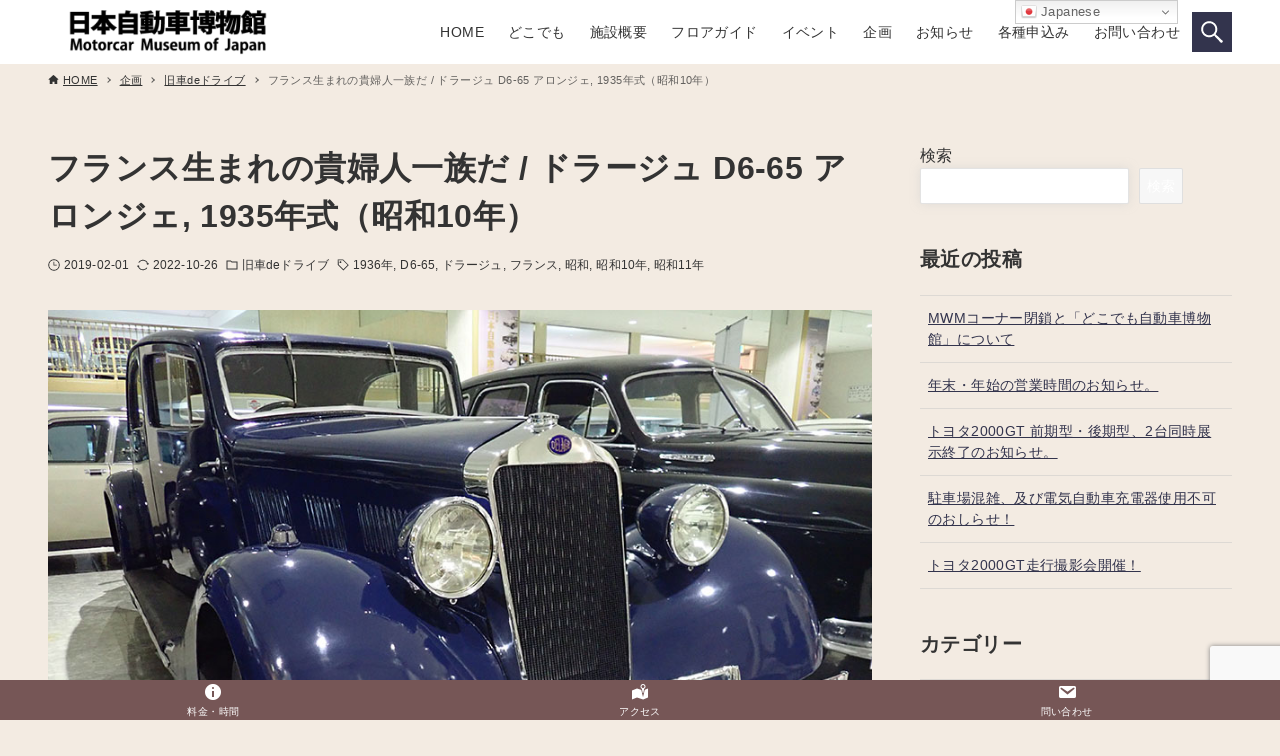

--- FILE ---
content_type: text/html; charset=UTF-8
request_url: https://www.motorcar-museum.jp/2019/02/01/4862/
body_size: 23640
content:
<!DOCTYPE html>
<html lang="ja" data-loaded="false" data-scrolled="false" data-drawer="closed" data-drawer-move="fade" data-sidebar="on">
<head>
<meta charset="utf-8">
<meta name="format-detection" content="telephone=no">
<meta http-equiv="X-UA-Compatible" content="IE=edge">
<meta name="viewport" content="width=device-width, viewport-fit=cover">
<title>フランス生まれの貴婦人一族だ / ドラージュ D6-65 アロンジェ, 1935年式（昭和10年） &#8211; 日本自動車博物館｜乗りもののまち 小松</title>
<meta name='robots' content='max-image-preview:large' />
<link rel='dns-prefetch' href='//www.googletagmanager.com' />
<link rel="alternate" type="application/rss+xml" title="日本自動車博物館｜乗りもののまち 小松 &raquo; フィード" href="https://www.motorcar-museum.jp/feed/" />
<link rel="alternate" type="application/rss+xml" title="日本自動車博物館｜乗りもののまち 小松 &raquo; コメントフィード" href="https://www.motorcar-museum.jp/comments/feed/" />
<link rel="alternate" type="application/rss+xml" title="日本自動車博物館｜乗りもののまち 小松 &raquo; フランス生まれの貴婦人一族だ / ドラージュ D6-65 アロンジェ, 1935年式（昭和10年） のコメントのフィード" href="https://www.motorcar-museum.jp/2019/02/01/4862/feed/" />
<link rel="alternate" title="oEmbed (JSON)" type="application/json+oembed" href="https://www.motorcar-museum.jp/wp-json/oembed/1.0/embed?url=https%3A%2F%2Fwww.motorcar-museum.jp%2F2019%2F02%2F01%2F4862%2F" />
<link rel="alternate" title="oEmbed (XML)" type="text/xml+oembed" href="https://www.motorcar-museum.jp/wp-json/oembed/1.0/embed?url=https%3A%2F%2Fwww.motorcar-museum.jp%2F2019%2F02%2F01%2F4862%2F&#038;format=xml" />
<style id='wp-img-auto-sizes-contain-inline-css' type='text/css'>
img:is([sizes=auto i],[sizes^="auto," i]){contain-intrinsic-size:3000px 1500px}
/*# sourceURL=wp-img-auto-sizes-contain-inline-css */
</style>
<link rel='stylesheet' id='sbi_styles-css' href='https://www.motorcar-museum.jp/wp/wp-content/plugins/instagram-feed/css/sbi-styles.min.css?ver=6.10.0' type='text/css' media='all' />
<link rel='stylesheet' id='hfe-widgets-style-css' href='https://www.motorcar-museum.jp/wp/wp-content/plugins/header-footer-elementor/inc/widgets-css/frontend.css?ver=2.8.1' type='text/css' media='all' />
<link rel='stylesheet' id='wp-block-library-css' href='https://www.motorcar-museum.jp/wp/wp-includes/css/dist/block-library/style.min.css?ver=6.9' type='text/css' media='all' />
<link rel='stylesheet' id='arkhe-main-style-css' href='https://www.motorcar-museum.jp/wp/wp-content/themes/arkhe/dist/css/main.css?ver=3.12.0' type='text/css' media='all' />
<style id='arkhe-main-style-inline-css' type='text/css'>
:root{--ark-width--container:1200px;--ark-width--article:1200px;--ark-width--article--slim:960px;--ark-alignwide_ex_width:100px;--ark-color--main:#33344d;--ark-color--text:#333;--ark-color--link:#33344d;--ark-color--bg:#f3ebe2;--ark-color--gray:#f7f7f7;--ark-thumb_ratio:56.25%;--ark-color--header_bg:#fff;--ark-color--header_txt:#333;--ark-logo_size--sp:40px;--ark-logo_size--pc:48px;--ark-color--footer_bg:#fff;--ark-color--footer_txt:#333;}@media (max-width: 1404px ) {:root{--ark-alignwide_ex_width:0px}}@media (max-width: 1164px ) {:root{--ark-alignwide_ex_width:0px}}.p-topArea.c-filterLayer::before{background-color:#000;opacity:0.2}
/*# sourceURL=arkhe-main-style-inline-css */
</style>
<link rel='stylesheet' id='arkhe-blocks-front-css' href='https://www.motorcar-museum.jp/wp/wp-content/plugins/arkhe-blocks/dist/css/front.css?ver=2.27.1' type='text/css' media='all' />
<style id='arkhe-blocks-front-inline-css' type='text/css'>
body{--arkb-marker-color:#ffdc40;--arkb-marker-start:1em;--arkb-marker-style:linear-gradient(transparent var(--arkb-marker-start), var(--arkb-marker-color) 0)}
/*# sourceURL=arkhe-blocks-front-inline-css */
</style>
<link rel='stylesheet' id='arkhe-blocks-accordion-style-css' href='https://www.motorcar-museum.jp/wp/wp-content/plugins/arkhe-blocks/dist/gutenberg/blocks/accordion/index.css?ver=2.27.1' type='text/css' media='all' />
<link rel='stylesheet' id='arkhe-blocks-blog-card-style-css' href='https://www.motorcar-museum.jp/wp/wp-content/plugins/arkhe-blocks/dist/gutenberg/blocks/blog-card/index.css?ver=2.27.1' type='text/css' media='all' />
<link rel='stylesheet' id='arkhe-blocks-button-style-css' href='https://www.motorcar-museum.jp/wp/wp-content/plugins/arkhe-blocks/dist/gutenberg/blocks/button/index.css?ver=2.27.1' type='text/css' media='all' />
<link rel='stylesheet' id='arkhe-blocks-columns-style-css' href='https://www.motorcar-museum.jp/wp/wp-content/plugins/arkhe-blocks/dist/gutenberg/blocks/columns/index.css?ver=2.27.1' type='text/css' media='all' />
<link rel='stylesheet' id='arkhe-blocks-container-style-css' href='https://www.motorcar-museum.jp/wp/wp-content/plugins/arkhe-blocks/dist/gutenberg/blocks/container/index.css?ver=2.27.1' type='text/css' media='all' />
<link rel='stylesheet' id='arkhe-blocks-faq-style-css' href='https://www.motorcar-museum.jp/wp/wp-content/plugins/arkhe-blocks/dist/gutenberg/blocks/faq/index.css?ver=2.27.1' type='text/css' media='all' />
<link rel='stylesheet' id='arkhe-blocks-dl-style-css' href='https://www.motorcar-museum.jp/wp/wp-content/plugins/arkhe-blocks/dist/gutenberg/blocks/dl/index.css?ver=2.27.1' type='text/css' media='all' />
<link rel='stylesheet' id='arkhe-blocks-icon-style-css' href='https://www.motorcar-museum.jp/wp/wp-content/plugins/arkhe-blocks/dist/gutenberg/blocks/icon/index.css?ver=2.27.1' type='text/css' media='all' />
<link rel='stylesheet' id='arkhe-blocks-notice-style-css' href='https://www.motorcar-museum.jp/wp/wp-content/plugins/arkhe-blocks/dist/gutenberg/blocks/notice/index.css?ver=2.27.1' type='text/css' media='all' />
<link rel='stylesheet' id='arkhe-blocks-section-style-css' href='https://www.motorcar-museum.jp/wp/wp-content/plugins/arkhe-blocks/dist/gutenberg/blocks/section/index.css?ver=2.27.1' type='text/css' media='all' />
<link rel='stylesheet' id='arkhe-blocks-section-heading-style-css' href='https://www.motorcar-museum.jp/wp/wp-content/plugins/arkhe-blocks/dist/gutenberg/blocks/section-heading/index.css?ver=2.27.1' type='text/css' media='all' />
<link rel='stylesheet' id='arkhe-blocks-step-style-css' href='https://www.motorcar-museum.jp/wp/wp-content/plugins/arkhe-blocks/dist/gutenberg/blocks/step/index.css?ver=2.27.1' type='text/css' media='all' />
<link rel='stylesheet' id='arkhe-blocks-tab-style-css' href='https://www.motorcar-museum.jp/wp/wp-content/plugins/arkhe-blocks/dist/gutenberg/blocks/tab/index.css?ver=2.27.1' type='text/css' media='all' />
<link rel='stylesheet' id='arkhe-blocks-timeline-style-css' href='https://www.motorcar-museum.jp/wp/wp-content/plugins/arkhe-blocks/dist/gutenberg/blocks/timeline/index.css?ver=2.27.1' type='text/css' media='all' />
<link rel='stylesheet' id='arkhe-blocks-toc-style-css' href='https://www.motorcar-museum.jp/wp/wp-content/plugins/arkhe-blocks/dist/gutenberg/blocks/toc/index.css?ver=2.27.1' type='text/css' media='all' />
<link rel='stylesheet' id='sml_blocks-css' href='https://www.motorcar-museum.jp/wp/wp-content/plugins/wp-member-login-by-spiral/custom_blocks/version_one/dist/blocks-main.css?ver=6.9' type='text/css' media='all' />
<style id='global-styles-inline-css' type='text/css'>
:root{--wp--preset--aspect-ratio--square: 1;--wp--preset--aspect-ratio--4-3: 4/3;--wp--preset--aspect-ratio--3-4: 3/4;--wp--preset--aspect-ratio--3-2: 3/2;--wp--preset--aspect-ratio--2-3: 2/3;--wp--preset--aspect-ratio--16-9: 16/9;--wp--preset--aspect-ratio--9-16: 9/16;--wp--preset--color--black: #000000;--wp--preset--color--cyan-bluish-gray: #abb8c3;--wp--preset--color--white: #ffffff;--wp--preset--color--pale-pink: #f78da7;--wp--preset--color--vivid-red: #cf2e2e;--wp--preset--color--luminous-vivid-orange: #ff6900;--wp--preset--color--luminous-vivid-amber: #fcb900;--wp--preset--color--light-green-cyan: #7bdcb5;--wp--preset--color--vivid-green-cyan: #00d084;--wp--preset--color--pale-cyan-blue: #8ed1fc;--wp--preset--color--vivid-cyan-blue: #0693e3;--wp--preset--color--vivid-purple: #9b51e0;--wp--preset--color--ark-main: var(--ark-color--main);--wp--preset--color--ark-text: var(--ark-color--text);--wp--preset--color--ark-link: var(--ark-color--link);--wp--preset--color--ark-bg: var(--ark-color--bg);--wp--preset--color--ark-gray: var(--ark-color--gray);--wp--preset--gradient--vivid-cyan-blue-to-vivid-purple: linear-gradient(135deg,rgb(6,147,227) 0%,rgb(155,81,224) 100%);--wp--preset--gradient--light-green-cyan-to-vivid-green-cyan: linear-gradient(135deg,rgb(122,220,180) 0%,rgb(0,208,130) 100%);--wp--preset--gradient--luminous-vivid-amber-to-luminous-vivid-orange: linear-gradient(135deg,rgb(252,185,0) 0%,rgb(255,105,0) 100%);--wp--preset--gradient--luminous-vivid-orange-to-vivid-red: linear-gradient(135deg,rgb(255,105,0) 0%,rgb(207,46,46) 100%);--wp--preset--gradient--very-light-gray-to-cyan-bluish-gray: linear-gradient(135deg,rgb(238,238,238) 0%,rgb(169,184,195) 100%);--wp--preset--gradient--cool-to-warm-spectrum: linear-gradient(135deg,rgb(74,234,220) 0%,rgb(151,120,209) 20%,rgb(207,42,186) 40%,rgb(238,44,130) 60%,rgb(251,105,98) 80%,rgb(254,248,76) 100%);--wp--preset--gradient--blush-light-purple: linear-gradient(135deg,rgb(255,206,236) 0%,rgb(152,150,240) 100%);--wp--preset--gradient--blush-bordeaux: linear-gradient(135deg,rgb(254,205,165) 0%,rgb(254,45,45) 50%,rgb(107,0,62) 100%);--wp--preset--gradient--luminous-dusk: linear-gradient(135deg,rgb(255,203,112) 0%,rgb(199,81,192) 50%,rgb(65,88,208) 100%);--wp--preset--gradient--pale-ocean: linear-gradient(135deg,rgb(255,245,203) 0%,rgb(182,227,212) 50%,rgb(51,167,181) 100%);--wp--preset--gradient--electric-grass: linear-gradient(135deg,rgb(202,248,128) 0%,rgb(113,206,126) 100%);--wp--preset--gradient--midnight: linear-gradient(135deg,rgb(2,3,129) 0%,rgb(40,116,252) 100%);--wp--preset--font-size--small: .9rem;--wp--preset--font-size--medium: 20px;--wp--preset--font-size--large: 1.25rem;--wp--preset--font-size--x-large: 42px;--wp--preset--font-size--xsmall: .75rem;--wp--preset--font-size--normal: 1rem;--wp--preset--font-size--xlarge: 1.5rem;--wp--preset--font-size--xxlarge: 2rem;--wp--preset--font-size--huge: 2.75rem;--wp--preset--spacing--20: 0.44rem;--wp--preset--spacing--30: 0.67rem;--wp--preset--spacing--40: 1rem;--wp--preset--spacing--50: 1.5rem;--wp--preset--spacing--60: 2.25rem;--wp--preset--spacing--70: 3.38rem;--wp--preset--spacing--80: 5.06rem;--wp--preset--shadow--natural: 6px 6px 9px rgba(0, 0, 0, 0.2);--wp--preset--shadow--deep: 12px 12px 50px rgba(0, 0, 0, 0.4);--wp--preset--shadow--sharp: 6px 6px 0px rgba(0, 0, 0, 0.2);--wp--preset--shadow--outlined: 6px 6px 0px -3px rgb(255, 255, 255), 6px 6px rgb(0, 0, 0);--wp--preset--shadow--crisp: 6px 6px 0px rgb(0, 0, 0);}:where(.is-layout-flex){gap: 0.5em;}:where(.is-layout-grid){gap: 0.5em;}body .is-layout-flex{display: flex;}.is-layout-flex{flex-wrap: wrap;align-items: center;}.is-layout-flex > :is(*, div){margin: 0;}body .is-layout-grid{display: grid;}.is-layout-grid > :is(*, div){margin: 0;}:where(.wp-block-columns.is-layout-flex){gap: 2em;}:where(.wp-block-columns.is-layout-grid){gap: 2em;}:where(.wp-block-post-template.is-layout-flex){gap: 1.25em;}:where(.wp-block-post-template.is-layout-grid){gap: 1.25em;}.has-black-color{color: var(--wp--preset--color--black) !important;}.has-cyan-bluish-gray-color{color: var(--wp--preset--color--cyan-bluish-gray) !important;}.has-white-color{color: var(--wp--preset--color--white) !important;}.has-pale-pink-color{color: var(--wp--preset--color--pale-pink) !important;}.has-vivid-red-color{color: var(--wp--preset--color--vivid-red) !important;}.has-luminous-vivid-orange-color{color: var(--wp--preset--color--luminous-vivid-orange) !important;}.has-luminous-vivid-amber-color{color: var(--wp--preset--color--luminous-vivid-amber) !important;}.has-light-green-cyan-color{color: var(--wp--preset--color--light-green-cyan) !important;}.has-vivid-green-cyan-color{color: var(--wp--preset--color--vivid-green-cyan) !important;}.has-pale-cyan-blue-color{color: var(--wp--preset--color--pale-cyan-blue) !important;}.has-vivid-cyan-blue-color{color: var(--wp--preset--color--vivid-cyan-blue) !important;}.has-vivid-purple-color{color: var(--wp--preset--color--vivid-purple) !important;}.has-black-background-color{background-color: var(--wp--preset--color--black) !important;}.has-cyan-bluish-gray-background-color{background-color: var(--wp--preset--color--cyan-bluish-gray) !important;}.has-white-background-color{background-color: var(--wp--preset--color--white) !important;}.has-pale-pink-background-color{background-color: var(--wp--preset--color--pale-pink) !important;}.has-vivid-red-background-color{background-color: var(--wp--preset--color--vivid-red) !important;}.has-luminous-vivid-orange-background-color{background-color: var(--wp--preset--color--luminous-vivid-orange) !important;}.has-luminous-vivid-amber-background-color{background-color: var(--wp--preset--color--luminous-vivid-amber) !important;}.has-light-green-cyan-background-color{background-color: var(--wp--preset--color--light-green-cyan) !important;}.has-vivid-green-cyan-background-color{background-color: var(--wp--preset--color--vivid-green-cyan) !important;}.has-pale-cyan-blue-background-color{background-color: var(--wp--preset--color--pale-cyan-blue) !important;}.has-vivid-cyan-blue-background-color{background-color: var(--wp--preset--color--vivid-cyan-blue) !important;}.has-vivid-purple-background-color{background-color: var(--wp--preset--color--vivid-purple) !important;}.has-black-border-color{border-color: var(--wp--preset--color--black) !important;}.has-cyan-bluish-gray-border-color{border-color: var(--wp--preset--color--cyan-bluish-gray) !important;}.has-white-border-color{border-color: var(--wp--preset--color--white) !important;}.has-pale-pink-border-color{border-color: var(--wp--preset--color--pale-pink) !important;}.has-vivid-red-border-color{border-color: var(--wp--preset--color--vivid-red) !important;}.has-luminous-vivid-orange-border-color{border-color: var(--wp--preset--color--luminous-vivid-orange) !important;}.has-luminous-vivid-amber-border-color{border-color: var(--wp--preset--color--luminous-vivid-amber) !important;}.has-light-green-cyan-border-color{border-color: var(--wp--preset--color--light-green-cyan) !important;}.has-vivid-green-cyan-border-color{border-color: var(--wp--preset--color--vivid-green-cyan) !important;}.has-pale-cyan-blue-border-color{border-color: var(--wp--preset--color--pale-cyan-blue) !important;}.has-vivid-cyan-blue-border-color{border-color: var(--wp--preset--color--vivid-cyan-blue) !important;}.has-vivid-purple-border-color{border-color: var(--wp--preset--color--vivid-purple) !important;}.has-vivid-cyan-blue-to-vivid-purple-gradient-background{background: var(--wp--preset--gradient--vivid-cyan-blue-to-vivid-purple) !important;}.has-light-green-cyan-to-vivid-green-cyan-gradient-background{background: var(--wp--preset--gradient--light-green-cyan-to-vivid-green-cyan) !important;}.has-luminous-vivid-amber-to-luminous-vivid-orange-gradient-background{background: var(--wp--preset--gradient--luminous-vivid-amber-to-luminous-vivid-orange) !important;}.has-luminous-vivid-orange-to-vivid-red-gradient-background{background: var(--wp--preset--gradient--luminous-vivid-orange-to-vivid-red) !important;}.has-very-light-gray-to-cyan-bluish-gray-gradient-background{background: var(--wp--preset--gradient--very-light-gray-to-cyan-bluish-gray) !important;}.has-cool-to-warm-spectrum-gradient-background{background: var(--wp--preset--gradient--cool-to-warm-spectrum) !important;}.has-blush-light-purple-gradient-background{background: var(--wp--preset--gradient--blush-light-purple) !important;}.has-blush-bordeaux-gradient-background{background: var(--wp--preset--gradient--blush-bordeaux) !important;}.has-luminous-dusk-gradient-background{background: var(--wp--preset--gradient--luminous-dusk) !important;}.has-pale-ocean-gradient-background{background: var(--wp--preset--gradient--pale-ocean) !important;}.has-electric-grass-gradient-background{background: var(--wp--preset--gradient--electric-grass) !important;}.has-midnight-gradient-background{background: var(--wp--preset--gradient--midnight) !important;}.has-small-font-size{font-size: var(--wp--preset--font-size--small) !important;}.has-medium-font-size{font-size: var(--wp--preset--font-size--medium) !important;}.has-large-font-size{font-size: var(--wp--preset--font-size--large) !important;}.has-x-large-font-size{font-size: var(--wp--preset--font-size--x-large) !important;}
:where(.wp-block-post-template.is-layout-flex){gap: 1.25em;}:where(.wp-block-post-template.is-layout-grid){gap: 1.25em;}
:where(.wp-block-term-template.is-layout-flex){gap: 1.25em;}:where(.wp-block-term-template.is-layout-grid){gap: 1.25em;}
:where(.wp-block-columns.is-layout-flex){gap: 2em;}:where(.wp-block-columns.is-layout-grid){gap: 2em;}
:root :where(.wp-block-pullquote){font-size: 1.5em;line-height: 1.6;}
/*# sourceURL=global-styles-inline-css */
</style>
<link rel='stylesheet' id='contact-form-7-css' href='https://www.motorcar-museum.jp/wp/wp-content/plugins/contact-form-7/includes/css/styles.css?ver=6.1.4' type='text/css' media='all' />
<link rel='stylesheet' id='dashicons-css' href='https://www.motorcar-museum.jp/wp/wp-includes/css/dashicons.min.css?ver=6.9' type='text/css' media='all' />
<link rel='stylesheet' id='pafe-extension-style-free-css' href='https://www.motorcar-museum.jp/wp/wp-content/plugins/piotnet-addons-for-elementor/assets/css/minify/extension.min.css?ver=2.4.36' type='text/css' media='all' />
<link rel='stylesheet' id='whats-new-style-css' href='https://www.motorcar-museum.jp/wp/wp-content/plugins/whats-new-genarator/whats-new.css?ver=2.0.2' type='text/css' media='all' />
<link rel='stylesheet' id='hfe-style-css' href='https://www.motorcar-museum.jp/wp/wp-content/plugins/header-footer-elementor/assets/css/header-footer-elementor.css?ver=2.8.1' type='text/css' media='all' />
<link rel='stylesheet' id='elementor-frontend-css' href='https://www.motorcar-museum.jp/wp/wp-content/plugins/elementor/assets/css/frontend.min.css?ver=3.34.1' type='text/css' media='all' />
<link rel='stylesheet' id='elementor-post-7-css' href='https://www.motorcar-museum.jp/wp/wp-content/uploads/elementor/css/post-7.css?ver=1768742134' type='text/css' media='all' />
<link rel='stylesheet' id='sbistyles-css' href='https://www.motorcar-museum.jp/wp/wp-content/plugins/instagram-feed/css/sbi-styles.min.css?ver=6.10.0' type='text/css' media='all' />
<link rel='stylesheet' id='tablepress-default-css' href='https://www.motorcar-museum.jp/wp/wp-content/tablepress-combined.min.css?ver=47' type='text/css' media='all' />
<link rel='stylesheet' id='hfe-elementor-icons-css' href='https://www.motorcar-museum.jp/wp/wp-content/plugins/elementor/assets/lib/eicons/css/elementor-icons.min.css?ver=5.34.0' type='text/css' media='all' />
<link rel='stylesheet' id='hfe-icons-list-css' href='https://www.motorcar-museum.jp/wp/wp-content/plugins/elementor/assets/css/widget-icon-list.min.css?ver=3.24.3' type='text/css' media='all' />
<link rel='stylesheet' id='hfe-social-icons-css' href='https://www.motorcar-museum.jp/wp/wp-content/plugins/elementor/assets/css/widget-social-icons.min.css?ver=3.24.0' type='text/css' media='all' />
<link rel='stylesheet' id='hfe-social-share-icons-brands-css' href='https://www.motorcar-museum.jp/wp/wp-content/plugins/elementor/assets/lib/font-awesome/css/brands.css?ver=5.15.3' type='text/css' media='all' />
<link rel='stylesheet' id='hfe-social-share-icons-fontawesome-css' href='https://www.motorcar-museum.jp/wp/wp-content/plugins/elementor/assets/lib/font-awesome/css/fontawesome.css?ver=5.15.3' type='text/css' media='all' />
<link rel='stylesheet' id='hfe-nav-menu-icons-css' href='https://www.motorcar-museum.jp/wp/wp-content/plugins/elementor/assets/lib/font-awesome/css/solid.css?ver=5.15.3' type='text/css' media='all' />
<link rel='stylesheet' id='arkhe-toolkit-front-css' href='https://www.motorcar-museum.jp/wp/wp-content/plugins/arkhe-toolkit/dist/css/front.css?ver=1.5.0' type='text/css' media='all' />
<link rel='stylesheet' id='arkhe-toolkit-luminous-css' href='https://www.motorcar-museum.jp/wp/wp-content/plugins/arkhe-toolkit/dist/css/luminous.css?ver=1.5.0' type='text/css' media='all' />
<link rel='stylesheet' id='elementor-gf-local-roboto-css' href='https://www.motorcar-museum.jp/wp/wp-content/uploads/elementor/google-fonts/css/roboto.css?ver=1742260628' type='text/css' media='all' />
<link rel='stylesheet' id='elementor-gf-local-robotoslab-css' href='https://www.motorcar-museum.jp/wp/wp-content/uploads/elementor/google-fonts/css/robotoslab.css?ver=1742260633' type='text/css' media='all' />
<script type="text/javascript" src="https://www.motorcar-museum.jp/wp/wp-includes/js/jquery/jquery.min.js?ver=3.7.1" id="jquery-core-js"></script>
<script type="text/javascript" src="https://www.motorcar-museum.jp/wp/wp-includes/js/jquery/jquery-migrate.min.js?ver=3.4.1" id="jquery-migrate-js"></script>
<script type="text/javascript" id="jquery-js-after">
/* <![CDATA[ */
!function($){"use strict";$(document).ready(function(){$(this).scrollTop()>100&&$(".hfe-scroll-to-top-wrap").removeClass("hfe-scroll-to-top-hide"),$(window).scroll(function(){$(this).scrollTop()<100?$(".hfe-scroll-to-top-wrap").fadeOut(300):$(".hfe-scroll-to-top-wrap").fadeIn(300)}),$(".hfe-scroll-to-top-wrap").on("click",function(){$("html, body").animate({scrollTop:0},300);return!1})})}(jQuery);
!function($){'use strict';$(document).ready(function(){var bar=$('.hfe-reading-progress-bar');if(!bar.length)return;$(window).on('scroll',function(){var s=$(window).scrollTop(),d=$(document).height()-$(window).height(),p=d? s/d*100:0;bar.css('width',p+'%')});});}(jQuery);
//# sourceURL=jquery-js-after
/* ]]> */
</script>
<script type="text/javascript" id="3d-flip-book-client-locale-loader-js-extra">
/* <![CDATA[ */
var FB3D_CLIENT_LOCALE = {"ajaxurl":"https://www.motorcar-museum.jp/wp/wp-admin/admin-ajax.php","dictionary":{"Table of contents":"Table of contents","Close":"Close","Bookmarks":"Bookmarks","Thumbnails":"Thumbnails","Search":"Search","Share":"Share","Facebook":"Facebook","Twitter":"Twitter","Email":"Email","Play":"Play","Previous page":"Previous page","Next page":"Next page","Zoom in":"Zoom in","Zoom out":"Zoom out","Fit view":"Fit view","Auto play":"Auto play","Full screen":"Full screen","More":"More","Smart pan":"Smart pan","Single page":"Single page","Sounds":"Sounds","Stats":"Stats","Print":"Print","Download":"Download","Goto first page":"Goto first page","Goto last page":"Goto last page"},"images":"https://www.motorcar-museum.jp/wp/wp-content/plugins/interactive-3d-flipbook-powered-physics-engine/assets/images/","jsData":{"urls":[],"posts":{"ids_mis":[],"ids":[]},"pages":[],"firstPages":[],"bookCtrlProps":[],"bookTemplates":[]},"key":"3d-flip-book","pdfJS":{"pdfJsLib":"https://www.motorcar-museum.jp/wp/wp-content/plugins/interactive-3d-flipbook-powered-physics-engine/assets/js/pdf.min.js?ver=4.3.136","pdfJsWorker":"https://www.motorcar-museum.jp/wp/wp-content/plugins/interactive-3d-flipbook-powered-physics-engine/assets/js/pdf.worker.js?ver=4.3.136","stablePdfJsLib":"https://www.motorcar-museum.jp/wp/wp-content/plugins/interactive-3d-flipbook-powered-physics-engine/assets/js/stable/pdf.min.js?ver=2.5.207","stablePdfJsWorker":"https://www.motorcar-museum.jp/wp/wp-content/plugins/interactive-3d-flipbook-powered-physics-engine/assets/js/stable/pdf.worker.js?ver=2.5.207","pdfJsCMapUrl":"https://www.motorcar-museum.jp/wp/wp-content/plugins/interactive-3d-flipbook-powered-physics-engine/assets/cmaps/"},"cacheurl":"https://www.motorcar-museum.jp/wp/wp-content/uploads/3d-flip-book/cache/","pluginsurl":"https://www.motorcar-museum.jp/wp/wp-content/plugins/","pluginurl":"https://www.motorcar-museum.jp/wp/wp-content/plugins/interactive-3d-flipbook-powered-physics-engine/","thumbnailSize":{"width":"150","height":"150"},"version":"1.16.17"};
//# sourceURL=3d-flip-book-client-locale-loader-js-extra
/* ]]> */
</script>
<script type="text/javascript" src="https://www.motorcar-museum.jp/wp/wp-content/plugins/interactive-3d-flipbook-powered-physics-engine/assets/js/client-locale-loader.js?ver=1.16.17" id="3d-flip-book-client-locale-loader-js" async="async" data-wp-strategy="async"></script>
<script type="text/javascript" src="https://www.motorcar-museum.jp/wp/wp-content/plugins/piotnet-addons-for-elementor/assets/js/minify/extension.min.js?ver=2.4.36" id="pafe-extension-free-js"></script>

<!-- Site Kit によって追加された Google タグ（gtag.js）スニペット -->
<!-- Google アナリティクス スニペット (Site Kit が追加) -->
<script type="text/javascript" src="https://www.googletagmanager.com/gtag/js?id=G-2J1VVYE20V" id="google_gtagjs-js" async></script>
<script type="text/javascript" id="google_gtagjs-js-after">
/* <![CDATA[ */
window.dataLayer = window.dataLayer || [];function gtag(){dataLayer.push(arguments);}
gtag("set","linker",{"domains":["www.motorcar-museum.jp"]});
gtag("js", new Date());
gtag("set", "developer_id.dZTNiMT", true);
gtag("config", "G-2J1VVYE20V");
//# sourceURL=google_gtagjs-js-after
/* ]]> */
</script>
<link rel="https://api.w.org/" href="https://www.motorcar-museum.jp/wp-json/" /><link rel="alternate" title="JSON" type="application/json" href="https://www.motorcar-museum.jp/wp-json/wp/v2/posts/4862" /><link rel="EditURI" type="application/rsd+xml" title="RSD" href="https://www.motorcar-museum.jp/wp/xmlrpc.php?rsd" />
<link rel="canonical" href="https://www.motorcar-museum.jp/2019/02/01/4862/" />
<link rel='shortlink' href='https://www.motorcar-museum.jp/?p=4862' />
<meta name="viewport" content="initial-scale=1, viewport-fit=cover">
<meta name="generator" content="Site Kit by Google 1.170.0" /><meta name="generator" content="Elementor 3.34.1; features: e_font_icon_svg, additional_custom_breakpoints; settings: css_print_method-external, google_font-enabled, font_display-auto">
			<style>
				.e-con.e-parent:nth-of-type(n+4):not(.e-lazyloaded):not(.e-no-lazyload),
				.e-con.e-parent:nth-of-type(n+4):not(.e-lazyloaded):not(.e-no-lazyload) * {
					background-image: none !important;
				}
				@media screen and (max-height: 1024px) {
					.e-con.e-parent:nth-of-type(n+3):not(.e-lazyloaded):not(.e-no-lazyload),
					.e-con.e-parent:nth-of-type(n+3):not(.e-lazyloaded):not(.e-no-lazyload) * {
						background-image: none !important;
					}
				}
				@media screen and (max-height: 640px) {
					.e-con.e-parent:nth-of-type(n+2):not(.e-lazyloaded):not(.e-no-lazyload),
					.e-con.e-parent:nth-of-type(n+2):not(.e-lazyloaded):not(.e-no-lazyload) * {
						background-image: none !important;
					}
				}
			</style>
			<noscript><style>.lazyload[data-src]{display:none !important;}</style></noscript><style>.lazyload{background-image:none !important;}.lazyload:before{background-image:none !important;}</style><link rel="icon" href="https://www.motorcar-museum.jp/wp/wp-content/uploads/2021/10/cropped-MMJ-1-1-32x32.png" sizes="32x32" />
<link rel="icon" href="https://www.motorcar-museum.jp/wp/wp-content/uploads/2021/10/cropped-MMJ-1-1-192x192.png" sizes="192x192" />
<link rel="apple-touch-icon" href="https://www.motorcar-museum.jp/wp/wp-content/uploads/2021/10/cropped-MMJ-1-1-180x180.png" />
<meta name="msapplication-TileImage" content="https://www.motorcar-museum.jp/wp/wp-content/uploads/2021/10/cropped-MMJ-1-1-270x270.png" />
		<style type="text/css" id="wp-custom-css">
			/* ----------------------------------------------------------------------
 Contactform - お問い合わせフォーム
---------------------------------------------------------------------- */
.wpcf7 { width:100%; border:1px solid #ddd; background:#fafafa; padding:0; margin:0 0 2.5em !important; font-size:14px;}
.wpcf7 form{ margin:1.5em 1.5em 0;}
.wpcf7 p { margin-bottom:1em; font-size:12px; }
.wpcf7 input, .wpcf7 textarea { width:auto; -moz-box-sizing: border-box; box-sizing: border-box; width:100%; border:1px solid #ccc; line-height:1.2; padding:8px;  }
.wpcf7 select, .wpcf7 input[type=checkbox], .wpcf7 input[type=radio] { width:auto; max-width:97%; border:1px solid #ccc; padding:8px; }
.wpcf7 select, .wpcf7 .wpcf7-list-item-label { line-height:1.2; font-size:14px; }
.wpcf7-list-item { display:block; }
.wpcf7 textarea { height:300px; }
.wpcf7 input:focus, .wpcf7 textarea:focus { outline:none; border:1px solid #bbb; -webkit-box-shadow:inset 0 0 5px rgba(0, 0, 0, 0.2); box-shadow:inner 0 0 5px rgba(0, 0, 0, 0.5); }
.wpcf7 input.wpcf7-submit { position:relative; display:block; width:225px; height:48px; margin:30px auto 0; background-color:#333333; cursor:pointer; border:none !important; color:#fff; text-align:center; text-decoration:none; font-size:14px; line-height:1.5; outline:none; -webkit-transition: all .3s; transition: all .3s; }
.wpcf7 input.wpcf7-submit, .wpcf7 input.wpcf7-submit::before, .wpcf7 input.wpcf7-submit::after { -webkit-box-sizing:border-box; -moz-box-sizing:border-box; box-sizing:border-box; }
.wpcf7 input.wpcf7-submit:hover { background-color:#666666; }
.wpcf7 .wpcf7-not-valid { background:pink; }
.wpcf7 .wpcf7-response-output { margin:10px 0 0; padding:8px 35px 8px 14px; -webkit-border-radius:4px; -moz-border-radius:4px; border-radius:4px; }
.wpcf7 .wpcf7-validation-errors { color:#B94A48; background-color:#F2DEDE; border:1px solid #EED3D7; }
.wpcf7 .wpcf7-mail-sent-ok { color:#3A87AD; background-color:#D9EDF7; border:1px solid #BCE8F1; }		</style>
		</head>
<body class="wp-singular post-template-default single single-post postid-4862 single-format-standard wp-custom-logo wp-theme-arkhe ehf-template-arkhe ehf-stylesheet-arkhe elementor-default elementor-kit-7">
<a class="skip-link screen-reader-text" href="#main_content">コンテンツへスキップ</a><!-- Start: #wrapper -->
<div id="wrapper" class="l-wrapper">
<header id="header" class="l-header" data-logo="left" data-btns="l-r" data-has-drawer="sp" data-has-search="both" data-pcfix="1" data-spfix="1">
		<div class="l-header__body l-container">
		<div class="l-header__drawerBtn">
	<button class="c-iconBtn -menuBtn u-flex--c" data-onclick="toggleMenu" aria-label="メニューボタン">
		<div class="c-iconBtn__icon">
			<svg version="1.1" xmlns="http://www.w3.org/2000/svg" class="arkhe-svg-menu __open" width="1em" height="1em" viewBox="0 0 40 40" role="img" aria-hidden="true" focusable="false"><path d="M37.8 21.4h-35.6c-0.1 0-0.2-0.1-0.2-0.2v-2.4c0-0.1 0.1-0.2 0.2-0.2h35.6c0.1 0 0.2 0.1 0.2 0.2v2.4c0 0.1-0.1 0.2-0.2 0.2z"></path><path d="M37.8 11.7h-35.6c-0.1 0-0.2-0.1-0.2-0.2v-2.4c0-0.1 0.1-0.2 0.2-0.2h35.6c0.1 0 0.2 0.1 0.2 0.2v2.4c0 0.2-0.1 0.2-0.2 0.2z"></path><path d="M37.8 31.1h-35.6c-0.1 0-0.2-0.1-0.2-0.2v-2.4c0-0.1 0.1-0.2 0.2-0.2h35.6c0.1 0 0.2 0.1 0.2 0.2v2.4c0 0.1-0.1 0.2-0.2 0.2z"></path></svg>			<svg version="1.1" xmlns="http://www.w3.org/2000/svg" class="arkhe-svg-close __close" width="1em" height="1em" viewBox="0 0 40 40" role="img" aria-hidden="true" focusable="false"><path d="M33 35l-28-28c-0.1-0.1-0.1-0.2 0-0.3l1.7-1.7c0.1-0.1 0.2-0.1 0.3 0l28 28c0.1 0.1 0.1 0.2 0 0.3l-1.7 1.7c-0.1 0.1-0.2 0.1-0.3 0z"></path><path d="M35 7l-28 28c-0.1 0.1-0.2 0.1-0.3 0l-1.7-1.7c-0.1-0.1-0.1-0.2 0-0.3l28-28c0.1-0.1 0.2-0.1 0.3 0l1.7 1.7c0.1 0.1 0.1 0.2 0 0.3z"></path></svg>		</div>
			</button>
</div>
		<div class="l-header__left">
					</div>
		<div class="l-header__center">
			<div class="l-header__logo has-image"><a href="https://www.motorcar-museum.jp/" class="c-headLogo" rel="home"><img fetchpriority="high" width="500" height="100"  src="[data-uri]" alt="日本自動車博物館｜乗りもののまち 小松" class="c-headLogo__img lazyload"   decoding="async" loading="eager"  data-src="https://www.motorcar-museum.jp/wp/wp-content/uploads/2021/10/cropped-cropped-logo_s_500x100.png" data-srcset="https://www.motorcar-museum.jp/wp/wp-content/uploads/2021/10/cropped-cropped-logo_s_500x100.png 500w, https://www.motorcar-museum.jp/wp/wp-content/uploads/2021/10/cropped-cropped-logo_s_500x100-300x60.png 300w" data-sizes="auto" data-eio-rwidth="500" data-eio-rheight="100"><noscript><img fetchpriority="high" width="500" height="100"  src="https://www.motorcar-museum.jp/wp/wp-content/uploads/2021/10/cropped-cropped-logo_s_500x100.png" alt="日本自動車博物館｜乗りもののまち 小松" class="c-headLogo__img" srcset="https://www.motorcar-museum.jp/wp/wp-content/uploads/2021/10/cropped-cropped-logo_s_500x100.png 500w, https://www.motorcar-museum.jp/wp/wp-content/uploads/2021/10/cropped-cropped-logo_s_500x100-300x60.png 300w" sizes="(max-width: 999px) 50vw, 800px" decoding="async" loading="eager"  data-eio="l"></noscript></a></div>		</div>
		<div class="l-header__right">
			<nav id="gnav" class="c-gnavWrap">
	<ul class="c-gnav">
		<li id="829" class="menu-item menu-item-type-post_type menu-item-object-page menu-item-home menu-item-829 c-gnav__li"><a href="https://www.motorcar-museum.jp/" class="c-gnav__a"><span class="__mainText">HOME</span></a></li><li id="10768" class="menu-item menu-item-type-post_type menu-item-object-page menu-item-10768 c-gnav__li"><a href="https://www.motorcar-museum.jp/docodemo/" class="c-gnav__a"><span class="__mainText">どこでも</span></a></li><li id="8081" class="menu-item menu-item-type-custom menu-item-object-custom menu-item-has-children menu-item-8081 c-gnav__li"><a href="https://www.motorcar-museum.jp/about/" class="c-gnav__a"><span class="__mainText">施設概要</span></a><ul class="sub-menu c-gnav__depth1"><li id="766" class="menu-item menu-item-type-post_type menu-item-object-page menu-item-766"><a href="https://www.motorcar-museum.jp/about/" class="c-gnav__a"><span class="__mainText">施設概要</span></a></li><li id="770" class="menu-item menu-item-type-post_type menu-item-object-page menu-item-770"><a href="https://www.motorcar-museum.jp/about/founder/" class="c-gnav__a"><span class="__mainText">創設者について</span></a></li><li id="1204" class="menu-item menu-item-type-post_type menu-item-object-page menu-item-has-children menu-item-1204 has-child--acc"><a href="https://www.motorcar-museum.jp/about/featured/" class="c-gnav__a"><span class="__mainText">ぜひ観て欲しい！このクルマ</span><button class="c-submenuToggleBtn u-flex--c" data-onclick="toggleSubmenu"><svg version="1.1" xmlns="http://www.w3.org/2000/svg" class="arkhe-svg-chevron-down c-submenuToggleBtn__svg" width="1em" height="1em" viewBox="0 0 40 40" role="img" aria-hidden="true" focusable="false"><path d="M32,13l2.1,2.1L20.3,28.9c-0.2,0.2-0.5,0.2-0.7,0L5.9,15.1L8,13l12,11L32,13z"/></svg></button></a><ul class="sub-menu c-gnav__depth2"><li id="1890" class="menu-item menu-item-type-post_type menu-item-object-page menu-item-1890"><a href="https://www.motorcar-museum.jp/about/featured/feat-1f/" class="c-gnav__a"><span class="__mainText">ぜひ観て欲しい！ ～ 1F のクルマ</span></a></li><li id="1889" class="menu-item menu-item-type-post_type menu-item-object-page menu-item-1889"><a href="https://www.motorcar-museum.jp/about/featured/feat-2f/" class="c-gnav__a"><span class="__mainText">ぜひ観て欲しい！ ～ 2F のクルマ</span></a></li><li id="1888" class="menu-item menu-item-type-post_type menu-item-object-page menu-item-1888"><a href="https://www.motorcar-museum.jp/about/featured/feat-3f/" class="c-gnav__a"><span class="__mainText">ぜひ観て欲しい！ ～ 3F のクルマ</span></a></li></ul></li><li id="773" class="menu-item menu-item-type-post_type menu-item-object-page menu-item-773"><a href="https://www.motorcar-museum.jp/about/guide/" class="c-gnav__a"><span class="__mainText">利用案内</span></a></li><li id="771" class="menu-item menu-item-type-post_type menu-item-object-page menu-item-771"><a href="https://www.motorcar-museum.jp/about/faq/" class="c-gnav__a"><span class="__mainText">よくあるご質問</span></a></li></ul></li><li id="8082" class="menu-item menu-item-type-custom menu-item-object-custom menu-item-has-children menu-item-8082 c-gnav__li"><a href="https://www.motorcar-museum.jp/floor/" class="c-gnav__a"><span class="__mainText">フロアガイド</span></a><ul class="sub-menu c-gnav__depth1"><li id="765" class="menu-item menu-item-type-post_type menu-item-object-page menu-item-765"><a href="https://www.motorcar-museum.jp/floor/" class="c-gnav__a"><span class="__mainText">フロアガイド</span></a></li><li id="776" class="menu-item menu-item-type-post_type menu-item-object-page menu-item-776"><a href="https://www.motorcar-museum.jp/floor/fg-1f/" class="c-gnav__a"><span class="__mainText">フロアガイド 1F</span></a></li><li id="775" class="menu-item menu-item-type-post_type menu-item-object-page menu-item-775"><a href="https://www.motorcar-museum.jp/floor/fg-2f/" class="c-gnav__a"><span class="__mainText">フロアガイド 2F</span></a></li><li id="774" class="menu-item menu-item-type-post_type menu-item-object-page menu-item-774"><a href="https://www.motorcar-museum.jp/floor/fg-3f/" class="c-gnav__a"><span class="__mainText">フロアガイド 3F</span></a></li></ul></li><li id="840" class="menu-item menu-item-type-custom menu-item-object-custom menu-item-840 c-gnav__li"><a href="https://www.motorcar-museum.jp/event/" class="c-gnav__a"><span class="__mainText">イベント</span></a></li><li id="7444" class="menu-item menu-item-type-taxonomy menu-item-object-category current-post-ancestor menu-item-has-children menu-item-7444 c-gnav__li"><a href="https://www.motorcar-museum.jp/category/collection/" class="c-gnav__a"><span class="__mainText">企画</span></a><ul class="sub-menu c-gnav__depth1"><li id="9081" class="menu-item menu-item-type-taxonomy menu-item-object-event_cat menu-item-9081"><a href="https://www.motorcar-museum.jp/event_cat/sp-exhibition/" class="c-gnav__a"><span class="__mainText">特別企画展</span></a></li><li id="7445" class="menu-item menu-item-type-taxonomy menu-item-object-category menu-item-7445"><a href="https://www.motorcar-museum.jp/category/collection/mmjcc/" class="c-gnav__a"><span class="__mainText">MMJCC</span></a></li><li id="7446" class="menu-item menu-item-type-taxonomy menu-item-object-category current-post-ancestor current-menu-parent current-post-parent menu-item-7446"><a href="https://www.motorcar-museum.jp/category/collection/drive/" class="c-gnav__a"><span class="__mainText">旧車deドライブ</span></a></li></ul></li><li id="762" class="menu-item menu-item-type-post_type menu-item-object-page current_page_parent menu-item-762 c-gnav__li"><a href="https://www.motorcar-museum.jp/info/" class="c-gnav__a"><span class="__mainText">お知らせ</span></a></li><li id="1302" class="menu-item menu-item-type-post_type menu-item-object-page menu-item-1302 c-gnav__li"><a href="https://www.motorcar-museum.jp/offer/" class="c-gnav__a"><span class="__mainText">各種申込み</span></a></li><li id="1534" class="menu-item menu-item-type-post_type menu-item-object-page menu-item-1534 c-gnav__li"><a href="https://www.motorcar-museum.jp/faq-2/" class="c-gnav__a"><span class="__mainText">お問い合わせ</span></a></li>	</ul>
</nav>
		</div>
		<div class="l-header__searchBtn">
	<button class="c-iconBtn u-flex--c" data-onclick="toggleSearch" aria-label="検索ボタン">
		<span class="c-iconBtn__icon"><svg version="1.1" xmlns="http://www.w3.org/2000/svg" class="arkhe-svg-search" width="1em" height="1em" viewBox="0 0 40 40" role="img" aria-hidden="true" focusable="false"><path d="M37.8 34.8l-11.9-11.2c1.8-2.3 2.9-5.1 2.9-8.2 0-7.4-6-13.4-13.4-13.4s-13.4 6-13.4 13.4 6 13.4 13.4 13.4c3.1 0 5.9-1.1 8.2-2.8l11.2 11.9c0.2 0.2 1.3 0.2 1.5 0l1.5-1.5c0.3-0.3 0.3-1.4 0-1.6zM15.4 25.5c-5.6 0-10.2-4.5-10.2-10.1s4.6-10.2 10.2-10.2 10.2 4.6 10.2 10.2-4.6 10.1-10.2 10.1z"></path></svg></span>
			</button>
</div>
		<div id="drawer_menu" class="p-drawer">
	<div class="p-drawer__inner">
		<div class="p-drawer__body">
						<div class="p-drawer__nav">
				<ul class="c-drawerNav">
					<li id="829" class="menu-item menu-item-type-post_type menu-item-object-page menu-item-home menu-item-829 c-drawerNav__li"><a href="https://www.motorcar-museum.jp/" class="c-drawerNav__a"><span class="__mainText">HOME</span></a></li><li id="10768" class="menu-item menu-item-type-post_type menu-item-object-page menu-item-10768 c-drawerNav__li"><a href="https://www.motorcar-museum.jp/docodemo/" class="c-drawerNav__a"><span class="__mainText">どこでも</span></a></li><li id="8081" class="menu-item menu-item-type-custom menu-item-object-custom menu-item-has-children menu-item-8081 c-drawerNav__li has-child--acc"><a href="https://www.motorcar-museum.jp/about/" class="c-drawerNav__a"><span class="__mainText">施設概要</span><button class="c-submenuToggleBtn u-flex--c" data-onclick="toggleSubmenu"><svg version="1.1" xmlns="http://www.w3.org/2000/svg" class="arkhe-svg-chevron-down c-submenuToggleBtn__svg" width="1em" height="1em" viewBox="0 0 40 40" role="img" aria-hidden="true" focusable="false"><path d="M32,13l2.1,2.1L20.3,28.9c-0.2,0.2-0.5,0.2-0.7,0L5.9,15.1L8,13l12,11L32,13z"/></svg></button></a><ul class="sub-menu"><li id="766" class="menu-item menu-item-type-post_type menu-item-object-page menu-item-766"><a href="https://www.motorcar-museum.jp/about/" class="c-drawerNav__a"><span class="__mainText">施設概要</span></a></li><li id="770" class="menu-item menu-item-type-post_type menu-item-object-page menu-item-770"><a href="https://www.motorcar-museum.jp/about/founder/" class="c-drawerNav__a"><span class="__mainText">創設者について</span></a></li><li id="1204" class="menu-item menu-item-type-post_type menu-item-object-page menu-item-has-children menu-item-1204 has-child--acc"><a href="https://www.motorcar-museum.jp/about/featured/" class="c-drawerNav__a"><span class="__mainText">ぜひ観て欲しい！このクルマ</span><button class="c-submenuToggleBtn u-flex--c" data-onclick="toggleSubmenu"><svg version="1.1" xmlns="http://www.w3.org/2000/svg" class="arkhe-svg-chevron-down c-submenuToggleBtn__svg" width="1em" height="1em" viewBox="0 0 40 40" role="img" aria-hidden="true" focusable="false"><path d="M32,13l2.1,2.1L20.3,28.9c-0.2,0.2-0.5,0.2-0.7,0L5.9,15.1L8,13l12,11L32,13z"/></svg></button></a><ul class="sub-menu"><li id="1890" class="menu-item menu-item-type-post_type menu-item-object-page menu-item-1890"><a href="https://www.motorcar-museum.jp/about/featured/feat-1f/" class="c-drawerNav__a"><span class="__mainText">ぜひ観て欲しい！ ～ 1F のクルマ</span></a></li><li id="1889" class="menu-item menu-item-type-post_type menu-item-object-page menu-item-1889"><a href="https://www.motorcar-museum.jp/about/featured/feat-2f/" class="c-drawerNav__a"><span class="__mainText">ぜひ観て欲しい！ ～ 2F のクルマ</span></a></li><li id="1888" class="menu-item menu-item-type-post_type menu-item-object-page menu-item-1888"><a href="https://www.motorcar-museum.jp/about/featured/feat-3f/" class="c-drawerNav__a"><span class="__mainText">ぜひ観て欲しい！ ～ 3F のクルマ</span></a></li></ul></li><li id="773" class="menu-item menu-item-type-post_type menu-item-object-page menu-item-773"><a href="https://www.motorcar-museum.jp/about/guide/" class="c-drawerNav__a"><span class="__mainText">利用案内</span></a></li><li id="771" class="menu-item menu-item-type-post_type menu-item-object-page menu-item-771"><a href="https://www.motorcar-museum.jp/about/faq/" class="c-drawerNav__a"><span class="__mainText">よくあるご質問</span></a></li></ul></li><li id="8082" class="menu-item menu-item-type-custom menu-item-object-custom menu-item-has-children menu-item-8082 c-drawerNav__li has-child--acc"><a href="https://www.motorcar-museum.jp/floor/" class="c-drawerNav__a"><span class="__mainText">フロアガイド</span><button class="c-submenuToggleBtn u-flex--c" data-onclick="toggleSubmenu"><svg version="1.1" xmlns="http://www.w3.org/2000/svg" class="arkhe-svg-chevron-down c-submenuToggleBtn__svg" width="1em" height="1em" viewBox="0 0 40 40" role="img" aria-hidden="true" focusable="false"><path d="M32,13l2.1,2.1L20.3,28.9c-0.2,0.2-0.5,0.2-0.7,0L5.9,15.1L8,13l12,11L32,13z"/></svg></button></a><ul class="sub-menu"><li id="765" class="menu-item menu-item-type-post_type menu-item-object-page menu-item-765"><a href="https://www.motorcar-museum.jp/floor/" class="c-drawerNav__a"><span class="__mainText">フロアガイド</span></a></li><li id="776" class="menu-item menu-item-type-post_type menu-item-object-page menu-item-776"><a href="https://www.motorcar-museum.jp/floor/fg-1f/" class="c-drawerNav__a"><span class="__mainText">フロアガイド 1F</span></a></li><li id="775" class="menu-item menu-item-type-post_type menu-item-object-page menu-item-775"><a href="https://www.motorcar-museum.jp/floor/fg-2f/" class="c-drawerNav__a"><span class="__mainText">フロアガイド 2F</span></a></li><li id="774" class="menu-item menu-item-type-post_type menu-item-object-page menu-item-774"><a href="https://www.motorcar-museum.jp/floor/fg-3f/" class="c-drawerNav__a"><span class="__mainText">フロアガイド 3F</span></a></li></ul></li><li id="840" class="menu-item menu-item-type-custom menu-item-object-custom menu-item-840 c-drawerNav__li"><a href="https://www.motorcar-museum.jp/event/" class="c-drawerNav__a"><span class="__mainText">イベント</span></a></li><li id="7444" class="menu-item menu-item-type-taxonomy menu-item-object-category current-post-ancestor menu-item-has-children menu-item-7444 c-drawerNav__li has-child--acc"><a href="https://www.motorcar-museum.jp/category/collection/" class="c-drawerNav__a"><span class="__mainText">企画</span><button class="c-submenuToggleBtn u-flex--c" data-onclick="toggleSubmenu"><svg version="1.1" xmlns="http://www.w3.org/2000/svg" class="arkhe-svg-chevron-down c-submenuToggleBtn__svg" width="1em" height="1em" viewBox="0 0 40 40" role="img" aria-hidden="true" focusable="false"><path d="M32,13l2.1,2.1L20.3,28.9c-0.2,0.2-0.5,0.2-0.7,0L5.9,15.1L8,13l12,11L32,13z"/></svg></button></a><ul class="sub-menu"><li id="9081" class="menu-item menu-item-type-taxonomy menu-item-object-event_cat menu-item-9081"><a href="https://www.motorcar-museum.jp/event_cat/sp-exhibition/" class="c-drawerNav__a"><span class="__mainText">特別企画展</span></a></li><li id="7445" class="menu-item menu-item-type-taxonomy menu-item-object-category menu-item-7445"><a href="https://www.motorcar-museum.jp/category/collection/mmjcc/" class="c-drawerNav__a"><span class="__mainText">MMJCC</span></a></li><li id="7446" class="menu-item menu-item-type-taxonomy menu-item-object-category current-post-ancestor current-menu-parent current-post-parent menu-item-7446"><a href="https://www.motorcar-museum.jp/category/collection/drive/" class="c-drawerNav__a"><span class="__mainText">旧車deドライブ</span></a></li></ul></li><li id="762" class="menu-item menu-item-type-post_type menu-item-object-page current_page_parent menu-item-762 c-drawerNav__li"><a href="https://www.motorcar-museum.jp/info/" class="c-drawerNav__a"><span class="__mainText">お知らせ</span></a></li><li id="1302" class="menu-item menu-item-type-post_type menu-item-object-page menu-item-1302 c-drawerNav__li"><a href="https://www.motorcar-museum.jp/offer/" class="c-drawerNav__a"><span class="__mainText">各種申込み</span></a></li><li id="1534" class="menu-item menu-item-type-post_type menu-item-object-page menu-item-1534 c-drawerNav__li"><a href="https://www.motorcar-museum.jp/faq-2/" class="c-drawerNav__a"><span class="__mainText">お問い合わせ</span></a></li>				</ul>
			</div>
						<button type="button" class="p-drawer__close c-modalClose u-flex--aic" data-onclick="toggleMenu">
				<svg version="1.1" xmlns="http://www.w3.org/2000/svg" class="arkhe-svg-close" width="1em" height="1em" viewBox="0 0 40 40" role="img" aria-hidden="true" focusable="false"><path d="M33 35l-28-28c-0.1-0.1-0.1-0.2 0-0.3l1.7-1.7c0.1-0.1 0.2-0.1 0.3 0l28 28c0.1 0.1 0.1 0.2 0 0.3l-1.7 1.7c-0.1 0.1-0.2 0.1-0.3 0z"></path><path d="M35 7l-28 28c-0.1 0.1-0.2 0.1-0.3 0l-1.7-1.7c-0.1-0.1-0.1-0.2 0-0.3l28-28c0.1-0.1 0.2-0.1 0.3 0l1.7 1.7c0.1 0.1 0.1 0.2 0 0.3z"></path></svg>閉じる			</button>
		</div>
	</div>
</div>
	</div>
</header>
	<div id="content" class="l-content">
		<div id="breadcrumb" class="p-breadcrumb">
	<ol class="p-breadcrumb__list l-container">
		<li class="p-breadcrumb__item">
			<a href="https://www.motorcar-museum.jp/" class="p-breadcrumb__text">
				<svg version="1.1" xmlns="http://www.w3.org/2000/svg" class="arkhe-svg-home" width="1em" height="1em" viewBox="0 0 40 40" role="img" aria-hidden="true" focusable="false"><path d="M16.2,36.3v-7.8h7.8v7.8h9.8V20.7H37c0.9,0,1.3-1.1,0.5-1.7L21.3,4.2c-0.7-0.7-1.9-0.7-2.6,0L2.3,18.9 c-0.7,0.5-0.3,1.7,0.5,1.7h3.3v15.7C6.2,36.3,16.2,36.3,16.2,36.3z" /></svg>				<span>HOME</span>
			</a>
		</li>
		<li class="p-breadcrumb__item"><a href="https://www.motorcar-museum.jp/category/collection/" class="p-breadcrumb__text"><span>企画</span></a></li><li class="p-breadcrumb__item"><a href="https://www.motorcar-museum.jp/category/collection/drive/" class="p-breadcrumb__text"><span>旧車deドライブ</span></a></li><li class="p-breadcrumb__item"><span class="p-breadcrumb__text u-color-thin">フランス生まれの貴婦人一族だ / ドラージュ D6-65 アロンジェ, 1935年式（昭和10年）</span></li>	</ol>
</div>
		<div class="l-content__body l-container">
	<main id="main_content" class="l-main l-article">
		<article class="l-main__body p-entry post-4862 post type-post status-publish format-standard has-post-thumbnail hentry category-drive tag-896 tag-d6-65 tag-1054 tag-515 tag-460 tag-648 tag-897" data-postid="4862">
			<header class="p-entry__head">
	<div class="p-entry__title c-pageTitle">
	<h1 class="c-pageTitle__main">フランス生まれの貴婦人一族だ / ドラージュ D6-65 アロンジェ, 1935年式（昭和10年）</h1>
</div>
<div class="c-postMetas u-flex--aicw">
	<div class="c-postTimes u-flex--aicw">
		<time class="c-postTimes__item u-flex--aic -posted" datetime="2019-02-01"><svg version="1.1" xmlns="http://www.w3.org/2000/svg" class="arkhe-svg-posted c-postMetas__icon" width="1em" height="1em" viewBox="0 0 40 40" role="img" aria-hidden="true" focusable="false"><path d="M21,18.5v-9C21,9.2,20.8,9,20.5,9h-2C18.2,9,18,9.2,18,9.5v12c0,0.3,0.2,0.5,0.5,0.5h10c0.3,0,0.5-0.2,0.5-0.5v-2 c0-0.3-0.2-0.5-0.5-0.5h-7C21.2,19,21,18.8,21,18.5z"/><path d="M20,39C9.5,39,1,30.5,1,20S9.5,1,20,1s19,8.5,19,19S30.5,39,20,39z M20,3.8C11.1,3.8,3.8,11.1,3.8,20S11.1,36.2,20,36.2 S36.2,28.9,36.2,20S28.9,3.8,20,3.8z"/></svg>2019-02-01</time><time class="c-postTimes__item u-flex--aic -modified" datetime="2022-10-26"><svg version="1.1" xmlns="http://www.w3.org/2000/svg" class="arkhe-svg-modified c-postMetas__icon" width="1em" height="1em" viewBox="0 0 40 40" role="img" aria-hidden="true" focusable="false"><path d="M36.3,14C33.1,5,22.9,0.3,13.9,3.6c-4.1,1.5-7.3,4.3-9.3,7.8l2.7,1.3c1.6-2.8,4.2-5.1,7.6-6.4c7.5-2.7,15.8,1.1,18.6,8.7 L30.6,16l6.5,4.3l2.2-7.5L36.3,14L36.3,14z"/><path d="M31.7,28.5c-1.6,2.3-3.9,4.1-6.9,5.2C17.3,36.4,9,32.5,6.3,25l2.8-1l-6.3-4.2L0.6,27l2.8-1c3.3,9,13.4,13.7,22.4,10.5 c3.7-1.3,6.5-3.8,8.5-6.7L31.7,28.5z"/></svg>2022-10-26</time>	</div>
	<div class="c-postTerms u-flex--aicw">
			<div class="c-postTerms__item -category u-flex--aicw">
			<svg version="1.1" xmlns="http://www.w3.org/2000/svg" class="arkhe-svg-folder c-postMetas__icon" width="1em" height="1em" viewBox="0 0 40 40" role="img" aria-hidden="true" focusable="false"><path d="M15.2,8l3.6,3.6H35V32H5V8H15.2 M16.4,5H2v30h36V8.6H20L16.4,5L16.4,5z"/></svg>							<a class="c-postTerms__link" href="https://www.motorcar-museum.jp/category/collection/drive/" data-cat-id="23">旧車deドライブ</a>
					</div>
				<div class="c-postTerms__item -tag u-flex--aicw">
			<svg version="1.1" xmlns="http://www.w3.org/2000/svg" class="arkhe-svg-tag c-postMetas__icon" width="1em" height="1em" viewBox="0 0 40 40" role="img" aria-hidden="true" focusable="false"><path d="M9.3,8.3c-1.2,1.2-1.2,3.3,0,4.5c1.3,1.3,3.3,1.3,4.5,0s1.3-3.3,0-4.5C12.6,7.1,10.5,7.1,9.3,8.3z"/>
				<path d="M20.9,2l-0.3-0.3l-17.9,0l0,17.9l18.6,18.6l18-18L20.9,2z M5.4,4.5l14.1,0l15.9,15.9L21.3,34.4L5.5,18.5L5.4,4.5z"/></svg>							<a class="c-postTerms__link" href="https://www.motorcar-museum.jp/tag/1936%e5%b9%b4/" data-tag-id="896">1936年</a>
							<a class="c-postTerms__link" href="https://www.motorcar-museum.jp/tag/d6-65/" data-tag-id="1055">D6-65</a>
							<a class="c-postTerms__link" href="https://www.motorcar-museum.jp/tag/%e3%83%89%e3%83%a9%e3%83%bc%e3%82%b8%e3%83%a5/" data-tag-id="1054">ドラージュ</a>
							<a class="c-postTerms__link" href="https://www.motorcar-museum.jp/tag/%e3%83%95%e3%83%a9%e3%83%b3%e3%82%b9/" data-tag-id="515">フランス</a>
							<a class="c-postTerms__link" href="https://www.motorcar-museum.jp/tag/%e6%98%ad%e5%92%8c/" data-tag-id="460">昭和</a>
							<a class="c-postTerms__link" href="https://www.motorcar-museum.jp/tag/%e6%98%ad%e5%92%8c10%e5%b9%b4/" data-tag-id="648">昭和10年</a>
							<a class="c-postTerms__link" href="https://www.motorcar-museum.jp/tag/%e6%98%ad%e5%92%8c11%e5%b9%b4/" data-tag-id="897">昭和11年</a>
					</div>
		</div>
</div>
<figure class="p-entry__thumb">
	<img width="917" height="688"  src="[data-uri]" alt="" class="p-entry__thumb__img lazyload" sizes="(min-width: 800px) 800px, 100vw" data-src="https://www.motorcar-museum.jp/wp/wp-content/uploads/2019/02/170.jpg" data-srcset="https://www.motorcar-museum.jp/wp/wp-content/uploads/2019/02/170.jpg 917w, https://www.motorcar-museum.jp/wp/wp-content/uploads/2019/02/170-300x225.jpg 300w, https://www.motorcar-museum.jp/wp/wp-content/uploads/2019/02/170-768x576.jpg 768w" data-aspectratio="917/688" ><noscript><img src="https://www.motorcar-museum.jp/wp/wp-content/uploads/2019/02/170.jpg" class="p-entry__thumb__img" alt=""></noscript>	</figure>
</header>
<div class="c-postContent p-entry__content"><p><span style="font-size: revert; background-color: var(--ark-color--bg); color: var(--ark-color--text); font-family: var(--ark-font_family); letter-spacing: var(--ark-letter_spacing);">「<span>Delage</span>」と書くこの車の名前は、ローマ字読みなら「デ」だが、フランス語読みで「ドラージュ」と呼ばれる場合が多い。設立は<span>1905</span>年で、<span>1920</span>年代までは高性能レーシングカーで有名だったが、<span>1930</span>年代はしゃれたボディの高級車として知られた。トップモデルは<span>8</span>気筒の「<span>D8</span>」シリーズで、<span>6</span>気筒の「<span>D6</span>」は妹分だった。</span></p>
</div><div class="c-shareBtns" data-pos="bottom">

	
	<ul class="c-shareBtns__list">
							<li class="c-shareBtns__item -facebook">
				<a class="c-shareBtns__btn u-flex--c" href="https://www.facebook.com/sharer/sharer.php?u=https%3A%2F%2Fwww.motorcar-museum.jp%2F2019%2F02%2F01%2F4862%2F" title="Facebookでシェア" onclick="javascript:window.open(this.href, '_blank', 'menubar=no,toolbar=no,resizable=yes,scrollbars=yes,height=800,width=600');return false;" target="_blank" role="button">
					<svg class="ark-toolkit-svg -facebook c-shareBtns__icon" width="24" height="24" viewBox="0 0 24 24" version="1.1" xmlns="http://www.w3.org/2000/svg" role="img" aria-hidden="true" focusable="false"><path d="M12,1.5C6.2,1.5,1.5,6.2,1.5,12c0,5.3,3.9,9.6,8.8,10.4V15H7.7v-3h2.6V9.7c0-2.6,1.6-4.1,4-4.1c1.2,0,2.3,0.2,2.3,0.2v2.6 h-1.4c-1.3,0-1.7,0.8-1.7,1.7V12h2.9l-0.4,3h-2.4v7.3c4.9-0.8,8.8-5.1,8.8-10.4C22.5,6.2,17.8,1.5,12,1.5z"/></svg>				</a>
			</li>
							<li class="c-shareBtns__item -twitter">
				<a class="c-shareBtns__btn u-flex--c" href="https://twitter.com/share?url=https%3A%2F%2Fwww.motorcar-museum.jp%2F2019%2F02%2F01%2F4862%2F&#038;text=%E3%83%95%E3%83%A9%E3%83%B3%E3%82%B9%E7%94%9F%E3%81%BE%E3%82%8C%E3%81%AE%E8%B2%B4%E5%A9%A6%E4%BA%BA%E4%B8%80%E6%97%8F%E3%81%A0+%2F+%E3%83%89%E3%83%A9%E3%83%BC%E3%82%B8%E3%83%A5+D6-65%C2%A0%E3%82%A2%E3%83%AD%E3%83%B3%E3%82%B8%E3%82%A7%2C+1935%E5%B9%B4%E5%BC%8F%EF%BC%88%E6%98%AD%E5%92%8C10%E5%B9%B4%EF%BC%89" title="Twitterでシェア" onclick="javascript:window.open(this.href, '_blank', 'menubar=no,toolbar=no,resizable=yes,scrollbars=yes,height=400,width=600');return false;" target="_blank" role="button">
					<svg class="ark-toolkit-svg -twitter c-shareBtns__icon" width="24" height="24" viewBox="0 0 24 24" version="1.1" xmlns="http://www.w3.org/2000/svg" role="img" aria-hidden="true" focusable="false"><path d="M22.23,5.924c-0.736,0.326-1.527,0.547-2.357,0.646c0.847-0.508,1.498-1.312,1.804-2.27 c-0.793,0.47-1.671,0.812-2.606,0.996C18.324,4.498,17.257,4,16.077,4c-2.266,0-4.103,1.837-4.103,4.103 c0,0.322,0.036,0.635,0.106,0.935C8.67,8.867,5.647,7.234,3.623,4.751C3.27,5.357,3.067,6.062,3.067,6.814 c0,1.424,0.724,2.679,1.825,3.415c-0.673-0.021-1.305-0.206-1.859-0.513c0,0.017,0,0.034,0,0.052c0,1.988,1.414,3.647,3.292,4.023 c-0.344,0.094-0.707,0.144-1.081,0.144c-0.264,0-0.521-0.026-0.772-0.074c0.522,1.63,2.038,2.816,3.833,2.85 c-1.404,1.1-3.174,1.756-5.096,1.756c-0.331,0-0.658-0.019-0.979-0.057c1.816,1.164,3.973,1.843,6.29,1.843 c7.547,0,11.675-6.252,11.675-11.675c0-0.178-0.004-0.355-0.012-0.531C20.985,7.47,21.68,6.747,22.23,5.924z"></path></svg>				</a>
			</li>
											<li class="c-shareBtns__item -pinterest">
				<a class="c-shareBtns__btn u-flex--c" href="https://jp.pinterest.com/pin/create/button/" title="ピンを保存" data-pin-do="buttonBookmark" data-pin-custom="true" data-pin-lang="ja" target="_blank" role="button">
					<svg class="ark-toolkit-svg -pinterest c-shareBtns__icon" width="24" height="24" viewBox="0 0 24 24" version="1.1" xmlns="http://www.w3.org/2000/svg" role="img" aria-hidden="true" focusable="false"><path d="M12.289,2C6.617,2,3.606,5.648,3.606,9.622c0,1.846,1.025,4.146,2.666,4.878c0.25,0.111,0.381,0.063,0.439-0.169 c0.044-0.175,0.267-1.029,0.365-1.428c0.032-0.128,0.017-0.237-0.091-0.362C6.445,11.911,6.01,10.75,6.01,9.668 c0-2.777,2.194-5.464,5.933-5.464c3.23,0,5.49,2.108,5.49,5.122c0,3.407-1.794,5.768-4.13,5.768c-1.291,0-2.257-1.021-1.948-2.277 c0.372-1.495,1.089-3.112,1.089-4.191c0-0.967-0.542-1.775-1.663-1.775c-1.319,0-2.379,1.309-2.379,3.059 c0,1.115,0.394,1.869,0.394,1.869s-1.302,5.279-1.54,6.261c-0.405,1.666,0.053,4.368,0.094,4.604 c0.021,0.126,0.167,0.169,0.25,0.063c0.129-0.165,1.699-2.419,2.142-4.051c0.158-0.59,0.817-2.995,0.817-2.995 c0.43,0.784,1.681,1.446,3.013,1.446c3.963,0,6.822-3.494,6.822-7.833C20.394,5.112,16.849,2,12.289,2"></path></svg>				</a>
			</li>
							<li class="c-shareBtns__item -line">
				<a class="c-shareBtns__btn u-flex--c" href="https://social-plugins.line.me/lineit/share?url=https%3A%2F%2Fwww.motorcar-museum.jp%2F2019%2F02%2F01%2F4862%2F&#038;text=%E3%83%95%E3%83%A9%E3%83%B3%E3%82%B9%E7%94%9F%E3%81%BE%E3%82%8C%E3%81%AE%E8%B2%B4%E5%A9%A6%E4%BA%BA%E4%B8%80%E6%97%8F%E3%81%A0+%2F+%E3%83%89%E3%83%A9%E3%83%BC%E3%82%B8%E3%83%A5+D6-65%C2%A0%E3%82%A2%E3%83%AD%E3%83%B3%E3%82%B8%E3%82%A7%2C+1935%E5%B9%B4%E5%BC%8F%EF%BC%88%E6%98%AD%E5%92%8C10%E5%B9%B4%EF%BC%89" title="LINEに送る" target="_blank" role="button">
					<svg class="ark-toolkit-svg -line c-shareBtns__icon" width="24" height="24" viewBox="0 0 32 32" version="1.1" xmlns="http://www.w3.org/2000/svg" role="img" aria-hidden="true" focusable="false"><path d="M25.82 13.151c0.465 0 0.84 0.38 0.84 0.841s-0.375 0.84-0.84 0.84h-2.34v1.5h2.34c0.465 0 0.84 0.377 0.84 0.84 0 0.459-0.375 0.839-0.84 0.839h-3.181c-0.46 0-0.836-0.38-0.836-0.839v-6.361c0-0.46 0.376-0.84 0.84-0.84h3.181c0.461 0 0.836 0.38 0.836 0.84 0 0.465-0.375 0.84-0.84 0.84h-2.34v1.5h2.34zM20.68 17.172c0 0.36-0.232 0.68-0.576 0.795-0.085 0.028-0.177 0.041-0.265 0.041-0.281 0-0.521-0.12-0.68-0.333l-3.257-4.423v3.92c0 0.459-0.372 0.839-0.841 0.839-0.461 0-0.835-0.38-0.835-0.839v-6.361c0-0.36 0.231-0.68 0.573-0.793 0.080-0.031 0.181-0.044 0.259-0.044 0.26 0 0.5 0.139 0.66 0.339l3.283 4.44v-3.941c0-0.46 0.376-0.84 0.84-0.84 0.46 0 0.84 0.38 0.84 0.84v6.361zM13.025 17.172c0 0.459-0.376 0.839-0.841 0.839-0.46 0-0.836-0.38-0.836-0.839v-6.361c0-0.46 0.376-0.84 0.84-0.84 0.461 0 0.837 0.38 0.837 0.84v6.361zM9.737 18.011h-3.181c-0.46 0-0.84-0.38-0.84-0.839v-6.361c0-0.46 0.38-0.84 0.84-0.84 0.464 0 0.84 0.38 0.84 0.84v5.521h2.341c0.464 0 0.839 0.377 0.839 0.84 0 0.459-0.376 0.839-0.839 0.839zM32 13.752c0-7.161-7.18-12.989-16-12.989s-16 5.828-16 12.989c0 6.415 5.693 11.789 13.38 12.811 0.521 0.109 1.231 0.344 1.411 0.787 0.16 0.401 0.105 1.021 0.051 1.44l-0.219 1.36c-0.060 0.401-0.32 1.581 1.399 0.86 1.721-0.719 9.221-5.437 12.581-9.3 2.299-2.519 3.397-5.099 3.397-7.957z"></path></svg>				</a>
			</li>
										<li class="c-shareBtns__item -copy">
				<div class="c-urlcopy c-shareBtns__btn" data-clipboard-text="https://www.motorcar-museum.jp/2019/02/01/4862/" title="URLをコピー">
					<div class="c-urlcopy__content">
						<svg class="ark-toolkit-svg -clipboard-copy c-shareBtns__icon -to-copy" width="24" height="24" viewBox="0 0 32 32" version="1.1" xmlns="http://www.w3.org/2000/svg" role="img" aria-hidden="true" focusable="false"><path d="M14.4 19.84l6.080 5.6v-3.2h9.6v-4.8h-9.6v-3.2z"></path><path d="M24.96 23.040v5.2c0 0.32-0.24 0.56-0.56 0.56h-16.8c-0.32 0-0.56-0.24-0.56-0.56v-18.24c0-0.32 0.24-0.56 0.56-0.56h16.88c0.32 0 0.56 0.24 0.56 0.56v6.64h2.4v-9.2c0-1.6-1.28-2.88-2.88-2.88h-4.72c0-2.080-1.76-3.76-3.84-3.76s-3.84 1.68-3.84 3.84h-4.72c-1.6 0-2.88 1.28-2.88 2.88v20.88c0 1.6 1.28 2.88 2.88 2.88h17.12c1.6 0 2.88-1.28 2.88-2.88v-5.28h-2.48zM16 3.2c0.8 0 1.44 0.64 1.44 1.44s-0.64 1.36-1.44 1.36-1.44-0.64-1.44-1.44 0.64-1.36 1.44-1.36z"></path></svg>						<svg class="ark-toolkit-svg -clipboard-copied c-shareBtns__icon -copied" width="24" height="24" viewBox="0 0 32 32" version="1.1" xmlns="http://www.w3.org/2000/svg" role="img" aria-hidden="true" focusable="false"><path d="M23.12 15.6l-1.52-1.52c-0.080-0.080-0.24-0.080-0.32 0l-7.68 7.76-2.88-2.88c-0.080-0.080-0.24-0.080-0.32 0l-1.52 1.52c-0.080 0.080-0.080 0.24 0 0.32l4.56 4.56c0.080 0.080 0.24 0.080 0.32 0l9.44-9.44c0-0.080 0-0.24-0.080-0.32z"></path><path d="M27.36 7.44v20.88c0 1.6-1.28 2.88-2.88 2.88h-17.040c-1.6 0-2.88-1.28-2.88-2.88v-20.88c0-1.6 1.28-2.88 2.88-2.88h4.72c0-2.080 1.76-3.76 3.84-3.76s3.84 1.68 3.84 3.84h4.72c1.6 0 2.8 1.2 2.8 2.8zM16 3.2c-0.8 0-1.44 0.64-1.44 1.44s0.64 1.36 1.44 1.36 1.44-0.64 1.44-1.44-0.64-1.36-1.44-1.36zM24.96 28.24v-18.24c0-0.32-0.24-0.56-0.56-0.56h-16.8c-0.32 0-0.56 0.24-0.56 0.56v18.24c0 0.32 0.24 0.56 0.56 0.56h16.88c0.24 0 0.48-0.24 0.48-0.56z"></path></svg>					</div>
				</div>
				<div class="c-copyedPoppup">URL Copied!</div>
			</li>
			</ul>
</div>
<footer class="p-entry__foot">
	<div class="c-postMetas u-flex--aicw">
	<div class="c-postTerms u-flex--aicw">
			<div class="c-postTerms__item -category u-flex--aicw">
			<svg version="1.1" xmlns="http://www.w3.org/2000/svg" class="arkhe-svg-folder c-postMetas__icon" width="1em" height="1em" viewBox="0 0 40 40" role="img" aria-hidden="true" focusable="false"><path d="M15.2,8l3.6,3.6H35V32H5V8H15.2 M16.4,5H2v30h36V8.6H20L16.4,5L16.4,5z"/></svg>							<a class="c-postTerms__link" href="https://www.motorcar-museum.jp/category/collection/drive/" data-cat-id="23">旧車deドライブ</a>
					</div>
				<div class="c-postTerms__item -tag u-flex--aicw">
			<svg version="1.1" xmlns="http://www.w3.org/2000/svg" class="arkhe-svg-tag c-postMetas__icon" width="1em" height="1em" viewBox="0 0 40 40" role="img" aria-hidden="true" focusable="false"><path d="M9.3,8.3c-1.2,1.2-1.2,3.3,0,4.5c1.3,1.3,3.3,1.3,4.5,0s1.3-3.3,0-4.5C12.6,7.1,10.5,7.1,9.3,8.3z"/>
				<path d="M20.9,2l-0.3-0.3l-17.9,0l0,17.9l18.6,18.6l18-18L20.9,2z M5.4,4.5l14.1,0l15.9,15.9L21.3,34.4L5.5,18.5L5.4,4.5z"/></svg>							<a class="c-postTerms__link" href="https://www.motorcar-museum.jp/tag/1936%e5%b9%b4/" data-tag-id="896">1936年</a>
							<a class="c-postTerms__link" href="https://www.motorcar-museum.jp/tag/d6-65/" data-tag-id="1055">D6-65</a>
							<a class="c-postTerms__link" href="https://www.motorcar-museum.jp/tag/%e3%83%89%e3%83%a9%e3%83%bc%e3%82%b8%e3%83%a5/" data-tag-id="1054">ドラージュ</a>
							<a class="c-postTerms__link" href="https://www.motorcar-museum.jp/tag/%e3%83%95%e3%83%a9%e3%83%b3%e3%82%b9/" data-tag-id="515">フランス</a>
							<a class="c-postTerms__link" href="https://www.motorcar-museum.jp/tag/%e6%98%ad%e5%92%8c/" data-tag-id="460">昭和</a>
							<a class="c-postTerms__link" href="https://www.motorcar-museum.jp/tag/%e6%98%ad%e5%92%8c10%e5%b9%b4/" data-tag-id="648">昭和10年</a>
							<a class="c-postTerms__link" href="https://www.motorcar-museum.jp/tag/%e6%98%ad%e5%92%8c11%e5%b9%b4/" data-tag-id="897">昭和11年</a>
					</div>
		</div>
</div>
<ul class="c-pnNav">
	<li class="c-pnNav__item -prev">
		<a href="https://www.motorcar-museum.jp/2019/01/30/4861/" rel="http://prev" class="c-pnNav__link u-flex--aic"><svg version="1.1" xmlns="http://www.w3.org/2000/svg" class="arkhe-svg-chevron-left c-pnNav__svg" width="1em" height="1em" viewBox="0 0 40 40" role="img" aria-hidden="true" focusable="false"><path d="M27,32l-2.1,2.1L11.1,20.3c-0.2-0.2-0.2-0.5,0-0.7L24.9,5.9L27,8L16,20L27,32z"/></svg><span class="c-pnNav__title">マスタングを狙った上級ポニーカー / フォード マーキュリー クーガー XR-7 コンバーチブル, 1969年式（昭和44年）</span></a>	</li>
	<li class="c-pnNav__item -next">
		<a href="https://www.motorcar-museum.jp/2019/02/01/4863/" rel="http://next" class="c-pnNav__link u-flex--aic"><svg version="1.1" xmlns="http://www.w3.org/2000/svg" class="arkhe-svg-chevron-right c-pnNav__svg" width="1em" height="1em" viewBox="0 0 40 40" role="img" aria-hidden="true" focusable="false"><path d="M13,8l2.1-2.1l13.8,13.8c0.2,0.2,0.2,0.5,0,0.7L15.1,34.1L13,32l11-12L13,8z"/></svg><span class="c-pnNav__title">ルノーの大衆向け小型経済車です / ルノー モナクワトロ（8CV） ベルリーナ, 1933年式（昭和8年）</span></a>	</li>
</ul>
<section class="p-entry__related c-bottomSection">
	<h2 class="c-bottomSection__title">
		関連記事	</h2>
			<ul class="p-postList -type-card -related">
			<li class="p-postList__item">
	<a href="https://www.motorcar-museum.jp/2019/02/17/4877/" class="p-postList__link">
		<div class="p-postList__thumb c-postThumb" data-has-thumb="1">
	<figure class="c-postThumb__figure">
		<img width="300" height="225"  src="[data-uri]" alt="" class="c-postThumb__img lazyload" sizes="(min-width: 600px) 400px, 50vw" data-src="https://www.motorcar-museum.jp/wp/wp-content/uploads/2019/02/185-300x225.jpg" data-srcset="https://www.motorcar-museum.jp/wp/wp-content/uploads/2019/02/185-300x225.jpg 300w, https://www.motorcar-museum.jp/wp/wp-content/uploads/2019/02/185-768x576.jpg 768w, https://www.motorcar-museum.jp/wp/wp-content/uploads/2019/02/185.jpg 917w" data-aspectratio="300/225" ><noscript><img src="https://www.motorcar-museum.jp/wp/wp-content/uploads/2019/02/185-300x225.jpg" class="c-postThumb__img" alt=""></noscript>	</figure>
</div>
		<div class="p-postList__body">
			<div class="p-postList__title">戦後いち早く登場したイギリスの大衆車 / オースチン A40 デヴォン サルーン, 1950年式（昭和25年）</div>
				<div class="p-postList__meta c-postMetas u-flex--aicw">
	<div class="p-postList__times c-postTimes u-color-thin u-flex--aic">
	<time class="c-postTimes__item u-flex--aic -posted" datetime="2019-02-17"><svg version="1.1" xmlns="http://www.w3.org/2000/svg" class="arkhe-svg-posted c-postMetas__icon" width="1em" height="1em" viewBox="0 0 40 40" role="img" aria-hidden="true" focusable="false"><path d="M21,18.5v-9C21,9.2,20.8,9,20.5,9h-2C18.2,9,18,9.2,18,9.5v12c0,0.3,0.2,0.5,0.5,0.5h10c0.3,0,0.5-0.2,0.5-0.5v-2 c0-0.3-0.2-0.5-0.5-0.5h-7C21.2,19,21,18.8,21,18.5z"/><path d="M20,39C9.5,39,1,30.5,1,20S9.5,1,20,1s19,8.5,19,19S30.5,39,20,39z M20,3.8C11.1,3.8,3.8,11.1,3.8,20S11.1,36.2,20,36.2 S36.2,28.9,36.2,20S28.9,3.8,20,3.8z"/></svg>2019-02-17</time></div>
</div>
		</div>
	</a>
</li>
<li class="p-postList__item">
	<a href="https://www.motorcar-museum.jp/2020/02/12/4249/" class="p-postList__link">
		<div class="p-postList__thumb c-postThumb" data-has-thumb="1">
	<figure class="c-postThumb__figure">
		<img width="300" height="169"  src="[data-uri]" alt="" class="c-postThumb__img lazyload" sizes="(min-width: 600px) 400px, 50vw" data-src="https://www.motorcar-museum.jp/wp/wp-content/uploads/2022/09/525-300x169.jpg" data-srcset="https://www.motorcar-museum.jp/wp/wp-content/uploads/2022/09/525-300x169.jpg 300w, https://www.motorcar-museum.jp/wp/wp-content/uploads/2022/09/525-1024x578.jpg 1024w, https://www.motorcar-museum.jp/wp/wp-content/uploads/2022/09/525-768x433.jpg 768w, https://www.motorcar-museum.jp/wp/wp-content/uploads/2022/09/525-1536x866.jpg 1536w, https://www.motorcar-museum.jp/wp/wp-content/uploads/2022/09/525.jpg 1920w" data-aspectratio="300/169" ><noscript><img src="https://www.motorcar-museum.jp/wp/wp-content/uploads/2022/09/525-300x169.jpg" class="c-postThumb__img" alt=""></noscript>	</figure>
</div>
		<div class="p-postList__body">
			<div class="p-postList__title">排気量 2リットルの3シリーズ・セダン / BMW 320i 4ドアセダン, 1993年式（平成5年）</div>
				<div class="p-postList__meta c-postMetas u-flex--aicw">
	<div class="p-postList__times c-postTimes u-color-thin u-flex--aic">
	<time class="c-postTimes__item u-flex--aic -posted" datetime="2020-02-12"><svg version="1.1" xmlns="http://www.w3.org/2000/svg" class="arkhe-svg-posted c-postMetas__icon" width="1em" height="1em" viewBox="0 0 40 40" role="img" aria-hidden="true" focusable="false"><path d="M21,18.5v-9C21,9.2,20.8,9,20.5,9h-2C18.2,9,18,9.2,18,9.5v12c0,0.3,0.2,0.5,0.5,0.5h10c0.3,0,0.5-0.2,0.5-0.5v-2 c0-0.3-0.2-0.5-0.5-0.5h-7C21.2,19,21,18.8,21,18.5z"/><path d="M20,39C9.5,39,1,30.5,1,20S9.5,1,20,1s19,8.5,19,19S30.5,39,20,39z M20,3.8C11.1,3.8,3.8,11.1,3.8,20S11.1,36.2,20,36.2 S36.2,28.9,36.2,20S28.9,3.8,20,3.8z"/></svg>2020-02-12</time></div>
</div>
		</div>
	</a>
</li>
<li class="p-postList__item">
	<a href="https://www.motorcar-museum.jp/2018/08/24/4735/" class="p-postList__link">
		<div class="p-postList__thumb c-postThumb" data-has-thumb="1">
	<figure class="c-postThumb__figure">
		<img width="300" height="225"  src="[data-uri]" alt="" class="c-postThumb__img lazyload" sizes="(min-width: 600px) 400px, 50vw" data-src="https://www.motorcar-museum.jp/wp/wp-content/uploads/2018/08/009-300x225.jpg" data-srcset="https://www.motorcar-museum.jp/wp/wp-content/uploads/2018/08/009-300x225.jpg 300w, https://www.motorcar-museum.jp/wp/wp-content/uploads/2018/08/009-768x576.jpg 768w, https://www.motorcar-museum.jp/wp/wp-content/uploads/2018/08/009.jpg 917w" data-aspectratio="300/225" ><noscript><img src="https://www.motorcar-museum.jp/wp/wp-content/uploads/2018/08/009-300x225.jpg" class="c-postThumb__img" alt=""></noscript>	</figure>
</div>
		<div class="p-postList__body">
			<div class="p-postList__title">パブリックカーがスポーツカーに / トヨタスポーツ800, 1965年式（昭和40年）</div>
				<div class="p-postList__meta c-postMetas u-flex--aicw">
	<div class="p-postList__times c-postTimes u-color-thin u-flex--aic">
	<time class="c-postTimes__item u-flex--aic -posted" datetime="2018-08-24"><svg version="1.1" xmlns="http://www.w3.org/2000/svg" class="arkhe-svg-posted c-postMetas__icon" width="1em" height="1em" viewBox="0 0 40 40" role="img" aria-hidden="true" focusable="false"><path d="M21,18.5v-9C21,9.2,20.8,9,20.5,9h-2C18.2,9,18,9.2,18,9.5v12c0,0.3,0.2,0.5,0.5,0.5h10c0.3,0,0.5-0.2,0.5-0.5v-2 c0-0.3-0.2-0.5-0.5-0.5h-7C21.2,19,21,18.8,21,18.5z"/><path d="M20,39C9.5,39,1,30.5,1,20S9.5,1,20,1s19,8.5,19,19S30.5,39,20,39z M20,3.8C11.1,3.8,3.8,11.1,3.8,20S11.1,36.2,20,36.2 S36.2,28.9,36.2,20S28.9,3.8,20,3.8z"/></svg>2018-08-24</time></div>
</div>
		</div>
	</a>
</li>
<li class="p-postList__item">
	<a href="https://www.motorcar-museum.jp/2018/10/24/4778/" class="p-postList__link">
		<div class="p-postList__thumb c-postThumb" data-has-thumb="1">
	<figure class="c-postThumb__figure">
		<img width="300" height="225"  src="[data-uri]" alt="" class="c-postThumb__img lazyload" sizes="(min-width: 600px) 400px, 50vw" data-src="https://www.motorcar-museum.jp/wp/wp-content/uploads/2018/10/061-300x225.jpg" data-srcset="https://www.motorcar-museum.jp/wp/wp-content/uploads/2018/10/061-300x225.jpg 300w, https://www.motorcar-museum.jp/wp/wp-content/uploads/2018/10/061-768x576.jpg 768w, https://www.motorcar-museum.jp/wp/wp-content/uploads/2018/10/061.jpg 917w" data-aspectratio="300/225" ><noscript><img src="https://www.motorcar-museum.jp/wp/wp-content/uploads/2018/10/061-300x225.jpg" class="c-postThumb__img" alt=""></noscript>	</figure>
</div>
		<div class="p-postList__body">
			<div class="p-postList__title">英国本土より北米で多く走るTD / MG TD ミジェット MkⅡ, 1952年式 (昭和27年)</div>
				<div class="p-postList__meta c-postMetas u-flex--aicw">
	<div class="p-postList__times c-postTimes u-color-thin u-flex--aic">
	<time class="c-postTimes__item u-flex--aic -posted" datetime="2018-10-24"><svg version="1.1" xmlns="http://www.w3.org/2000/svg" class="arkhe-svg-posted c-postMetas__icon" width="1em" height="1em" viewBox="0 0 40 40" role="img" aria-hidden="true" focusable="false"><path d="M21,18.5v-9C21,9.2,20.8,9,20.5,9h-2C18.2,9,18,9.2,18,9.5v12c0,0.3,0.2,0.5,0.5,0.5h10c0.3,0,0.5-0.2,0.5-0.5v-2 c0-0.3-0.2-0.5-0.5-0.5h-7C21.2,19,21,18.8,21,18.5z"/><path d="M20,39C9.5,39,1,30.5,1,20S9.5,1,20,1s19,8.5,19,19S30.5,39,20,39z M20,3.8C11.1,3.8,3.8,11.1,3.8,20S11.1,36.2,20,36.2 S36.2,28.9,36.2,20S28.9,3.8,20,3.8z"/></svg>2018-10-24</time></div>
</div>
		</div>
	</a>
</li>
<li class="p-postList__item">
	<a href="https://www.motorcar-museum.jp/2019/10/14/3624/" class="p-postList__link">
		<div class="p-postList__thumb c-postThumb" data-has-thumb="1">
	<figure class="c-postThumb__figure">
		<img width="300" height="225"  src="[data-uri]" alt="" class="c-postThumb__img lazyload" sizes="(min-width: 600px) 400px, 50vw" data-src="https://www.motorcar-museum.jp/wp/wp-content/uploads/2022/09/415-300x225.jpg" data-srcset="https://www.motorcar-museum.jp/wp/wp-content/uploads/2022/09/415-300x225.jpg 300w, https://www.motorcar-museum.jp/wp/wp-content/uploads/2022/09/415-768x576.jpg 768w, https://www.motorcar-museum.jp/wp/wp-content/uploads/2022/09/415.jpg 917w" data-aspectratio="300/225" ><noscript><img src="https://www.motorcar-museum.jp/wp/wp-content/uploads/2022/09/415-300x225.jpg" class="c-postThumb__img" alt=""></noscript>	</figure>
</div>
		<div class="p-postList__body">
			<div class="p-postList__title">日産初のピラーレスハードトップ / 日産 ローレル HT 2000GX, 1970年式（昭和45年）</div>
				<div class="p-postList__meta c-postMetas u-flex--aicw">
	<div class="p-postList__times c-postTimes u-color-thin u-flex--aic">
	<time class="c-postTimes__item u-flex--aic -posted" datetime="2019-10-14"><svg version="1.1" xmlns="http://www.w3.org/2000/svg" class="arkhe-svg-posted c-postMetas__icon" width="1em" height="1em" viewBox="0 0 40 40" role="img" aria-hidden="true" focusable="false"><path d="M21,18.5v-9C21,9.2,20.8,9,20.5,9h-2C18.2,9,18,9.2,18,9.5v12c0,0.3,0.2,0.5,0.5,0.5h10c0.3,0,0.5-0.2,0.5-0.5v-2 c0-0.3-0.2-0.5-0.5-0.5h-7C21.2,19,21,18.8,21,18.5z"/><path d="M20,39C9.5,39,1,30.5,1,20S9.5,1,20,1s19,8.5,19,19S30.5,39,20,39z M20,3.8C11.1,3.8,3.8,11.1,3.8,20S11.1,36.2,20,36.2 S36.2,28.9,36.2,20S28.9,3.8,20,3.8z"/></svg>2019-10-14</time></div>
</div>
		</div>
	</a>
</li>
<li class="p-postList__item">
	<a href="https://www.motorcar-museum.jp/2019/04/22/2406/" class="p-postList__link">
		<div class="p-postList__thumb c-postThumb" data-has-thumb="1">
	<figure class="c-postThumb__figure">
		<img width="300" height="225"  src="[data-uri]" alt="" class="c-postThumb__img lazyload" sizes="(min-width: 600px) 400px, 50vw" data-src="https://www.motorcar-museum.jp/wp/wp-content/uploads/2022/09/247-300x225.jpg" data-srcset="https://www.motorcar-museum.jp/wp/wp-content/uploads/2022/09/247-300x225.jpg 300w, https://www.motorcar-museum.jp/wp/wp-content/uploads/2022/09/247-768x576.jpg 768w, https://www.motorcar-museum.jp/wp/wp-content/uploads/2022/09/247.jpg 917w" data-aspectratio="300/225" ><noscript><img src="https://www.motorcar-museum.jp/wp/wp-content/uploads/2022/09/247-300x225.jpg" class="c-postThumb__img" alt=""></noscript>	</figure>
</div>
		<div class="p-postList__body">
			<div class="p-postList__title">自然に挑戦する男のくるま / スズキ ジムニー, 1971年式（昭和46年）</div>
				<div class="p-postList__meta c-postMetas u-flex--aicw">
	<div class="p-postList__times c-postTimes u-color-thin u-flex--aic">
	<time class="c-postTimes__item u-flex--aic -posted" datetime="2019-04-22"><svg version="1.1" xmlns="http://www.w3.org/2000/svg" class="arkhe-svg-posted c-postMetas__icon" width="1em" height="1em" viewBox="0 0 40 40" role="img" aria-hidden="true" focusable="false"><path d="M21,18.5v-9C21,9.2,20.8,9,20.5,9h-2C18.2,9,18,9.2,18,9.5v12c0,0.3,0.2,0.5,0.5,0.5h10c0.3,0,0.5-0.2,0.5-0.5v-2 c0-0.3-0.2-0.5-0.5-0.5h-7C21.2,19,21,18.8,21,18.5z"/><path d="M20,39C9.5,39,1,30.5,1,20S9.5,1,20,1s19,8.5,19,19S30.5,39,20,39z M20,3.8C11.1,3.8,3.8,11.1,3.8,20S11.1,36.2,20,36.2 S36.2,28.9,36.2,20S28.9,3.8,20,3.8z"/></svg>2019-04-22</time></div>
</div>
		</div>
	</a>
</li>
		</ul>
		</section>
</footer>
		</article>
	</main>
<aside id="sidebar" class="l-sidebar">
	<div id="block-2" class="c-widget widget_block widget_search"><form role="search" method="get" action="https://www.motorcar-museum.jp/" class="wp-block-search__button-outside wp-block-search__text-button wp-block-search"    ><label class="wp-block-search__label" for="wp-block-search__input-1" >検索</label><div class="wp-block-search__inside-wrapper" ><input class="wp-block-search__input" id="wp-block-search__input-1" placeholder="" value="" type="search" name="s" required /><button aria-label="検索" class="wp-block-search__button wp-element-button" type="submit" >検索</button></div></form></div><div id="block-3" class="c-widget widget_block">
<div class="wp-block-group"><div class="wp-block-group__inner-container is-layout-flow wp-block-group-is-layout-flow">
<h2 class="wp-block-heading" id="最近の投稿">最近の投稿</h2>


<ul class="wp-block-latest-posts__list wp-block-latest-posts"><li><a class="wp-block-latest-posts__post-title" href="https://www.motorcar-museum.jp/2025/12/26/10722/">MWMコーナー閉鎖と「どこでも自動車博物館」について</a></li>
<li><a class="wp-block-latest-posts__post-title" href="https://www.motorcar-museum.jp/2025/12/04/10704/">年末・年始の営業時間のお知らせ。</a></li>
<li><a class="wp-block-latest-posts__post-title" href="https://www.motorcar-museum.jp/2025/12/04/10697/">トヨタ2000GT 前期型・後期型、2台同時展示終了のお知らせ。</a></li>
<li><a class="wp-block-latest-posts__post-title" href="https://www.motorcar-museum.jp/2025/10/31/10669/">駐車場混雑、及び電気自動車充電器使用不可のおしらせ！</a></li>
<li><a class="wp-block-latest-posts__post-title" href="https://www.motorcar-museum.jp/2025/10/13/10663/">トヨタ2000GT走行撮影会開催！</a></li>
</ul></div></div>
</div><div id="block-6" class="c-widget widget_block">
<div class="wp-block-group"><div class="wp-block-group__inner-container is-layout-flow wp-block-group-is-layout-flow">
<h2 class="wp-block-heading" id="カテゴリー">カテゴリー</h2>


<ul class="wp-block-categories-list wp-block-categories">	<li class="cat-item cat-item-22"><a href="https://www.motorcar-museum.jp/category/collection/mmjcc/">MMJCC</a>
</li>
	<li class="cat-item cat-item-2"><a href="https://www.motorcar-museum.jp/category/event/">イベント</a>
</li>
	<li class="cat-item cat-item-3"><a href="https://www.motorcar-museum.jp/category/info/">お知らせ</a>
</li>
	<li class="cat-item cat-item-5"><a href="https://www.motorcar-museum.jp/category/museum/">展示</a>
</li>
	<li class="cat-item cat-item-23"><a href="https://www.motorcar-museum.jp/category/collection/drive/">旧車deドライブ</a>
</li>
</ul></div></div>
</div><div id="block-5" class="c-widget widget_block">
<div class="wp-block-group"><div class="wp-block-group__inner-container is-layout-flow wp-block-group-is-layout-flow">
<h2 class="wp-block-heading" id="アーカイブ">アーカイブ</h2>


<div class="wp-block-archives-dropdown wp-block-archives"><label for="wp-block-archives-2" class="wp-block-archives__label">アーカイブ</label>
		<select id="wp-block-archives-2" name="archive-dropdown">
		<option value="">月を選択</option>	<option value='https://www.motorcar-museum.jp/2025/12/'> 2025年12月 </option>
	<option value='https://www.motorcar-museum.jp/2025/10/'> 2025年10月 </option>
	<option value='https://www.motorcar-museum.jp/2025/09/'> 2025年9月 </option>
	<option value='https://www.motorcar-museum.jp/2025/08/'> 2025年8月 </option>
	<option value='https://www.motorcar-museum.jp/2025/07/'> 2025年7月 </option>
	<option value='https://www.motorcar-museum.jp/2025/06/'> 2025年6月 </option>
	<option value='https://www.motorcar-museum.jp/2025/05/'> 2025年5月 </option>
	<option value='https://www.motorcar-museum.jp/2025/04/'> 2025年4月 </option>
	<option value='https://www.motorcar-museum.jp/2025/03/'> 2025年3月 </option>
	<option value='https://www.motorcar-museum.jp/2024/04/'> 2024年4月 </option>
	<option value='https://www.motorcar-museum.jp/2023/12/'> 2023年12月 </option>
	<option value='https://www.motorcar-museum.jp/2023/11/'> 2023年11月 </option>
	<option value='https://www.motorcar-museum.jp/2023/10/'> 2023年10月 </option>
	<option value='https://www.motorcar-museum.jp/2023/09/'> 2023年9月 </option>
	<option value='https://www.motorcar-museum.jp/2023/08/'> 2023年8月 </option>
	<option value='https://www.motorcar-museum.jp/2023/07/'> 2023年7月 </option>
	<option value='https://www.motorcar-museum.jp/2023/06/'> 2023年6月 </option>
	<option value='https://www.motorcar-museum.jp/2023/04/'> 2023年4月 </option>
	<option value='https://www.motorcar-museum.jp/2023/03/'> 2023年3月 </option>
	<option value='https://www.motorcar-museum.jp/2023/02/'> 2023年2月 </option>
	<option value='https://www.motorcar-museum.jp/2022/09/'> 2022年9月 </option>
	<option value='https://www.motorcar-museum.jp/2022/08/'> 2022年8月 </option>
	<option value='https://www.motorcar-museum.jp/2022/07/'> 2022年7月 </option>
	<option value='https://www.motorcar-museum.jp/2022/06/'> 2022年6月 </option>
	<option value='https://www.motorcar-museum.jp/2022/05/'> 2022年5月 </option>
	<option value='https://www.motorcar-museum.jp/2022/04/'> 2022年4月 </option>
	<option value='https://www.motorcar-museum.jp/2022/03/'> 2022年3月 </option>
	<option value='https://www.motorcar-museum.jp/2021/02/'> 2021年2月 </option>
	<option value='https://www.motorcar-museum.jp/2020/09/'> 2020年9月 </option>
	<option value='https://www.motorcar-museum.jp/2020/08/'> 2020年8月 </option>
	<option value='https://www.motorcar-museum.jp/2020/06/'> 2020年6月 </option>
	<option value='https://www.motorcar-museum.jp/2020/05/'> 2020年5月 </option>
	<option value='https://www.motorcar-museum.jp/2020/03/'> 2020年3月 </option>
	<option value='https://www.motorcar-museum.jp/2020/02/'> 2020年2月 </option>
	<option value='https://www.motorcar-museum.jp/2020/01/'> 2020年1月 </option>
	<option value='https://www.motorcar-museum.jp/2019/12/'> 2019年12月 </option>
	<option value='https://www.motorcar-museum.jp/2019/11/'> 2019年11月 </option>
	<option value='https://www.motorcar-museum.jp/2019/10/'> 2019年10月 </option>
	<option value='https://www.motorcar-museum.jp/2019/09/'> 2019年9月 </option>
	<option value='https://www.motorcar-museum.jp/2019/08/'> 2019年8月 </option>
	<option value='https://www.motorcar-museum.jp/2019/07/'> 2019年7月 </option>
	<option value='https://www.motorcar-museum.jp/2019/06/'> 2019年6月 </option>
	<option value='https://www.motorcar-museum.jp/2019/05/'> 2019年5月 </option>
	<option value='https://www.motorcar-museum.jp/2019/04/'> 2019年4月 </option>
	<option value='https://www.motorcar-museum.jp/2019/03/'> 2019年3月 </option>
	<option value='https://www.motorcar-museum.jp/2019/02/'> 2019年2月 </option>
	<option value='https://www.motorcar-museum.jp/2019/01/'> 2019年1月 </option>
	<option value='https://www.motorcar-museum.jp/2018/12/'> 2018年12月 </option>
	<option value='https://www.motorcar-museum.jp/2018/11/'> 2018年11月 </option>
	<option value='https://www.motorcar-museum.jp/2018/10/'> 2018年10月 </option>
	<option value='https://www.motorcar-museum.jp/2018/09/'> 2018年9月 </option>
	<option value='https://www.motorcar-museum.jp/2018/08/'> 2018年8月 </option>
</select><script type="text/javascript">
/* <![CDATA[ */
( ( [ dropdownId, homeUrl ] ) => {
		const dropdown = document.getElementById( dropdownId );
		function onSelectChange() {
			setTimeout( () => {
				if ( 'escape' === dropdown.dataset.lastkey ) {
					return;
				}
				if ( dropdown.value ) {
					location.href = dropdown.value;
				}
			}, 250 );
		}
		function onKeyUp( event ) {
			if ( 'Escape' === event.key ) {
				dropdown.dataset.lastkey = 'escape';
			} else {
				delete dropdown.dataset.lastkey;
			}
		}
		function onClick() {
			delete dropdown.dataset.lastkey;
		}
		dropdown.addEventListener( 'keyup', onKeyUp );
		dropdown.addEventListener( 'click', onClick );
		dropdown.addEventListener( 'change', onSelectChange );
	} )( ["wp-block-archives-2","https://www.motorcar-museum.jp"] );
//# sourceURL=block_core_archives_build_dropdown_script
/* ]]> */
</script>
</div></div></div>
</div></aside>
	</div><!-- End: l-content__body -->
	</div><!-- End: l-content -->
<footer id="footer" class="l-footer">
	<div class="l-footer__inner">
							<div class="l-footer__widgets">
				<div class="l-container">
											<div class="w-footer -widget1">
							<div id="block-14" class="c-widget widget_block widget_media_image">
<figure class="wp-block-image size-full"><img decoding="async" width="1024" height="367" src="[data-uri]" alt="" class="wp-image-9794 lazyload"   data-src="https://www.motorcar-museum.jp/wp/wp-content/uploads/2024/03/footer-img2.png" data-srcset="https://www.motorcar-museum.jp/wp/wp-content/uploads/2024/03/footer-img2.png 1024w, https://www.motorcar-museum.jp/wp/wp-content/uploads/2024/03/footer-img2-300x108.png 300w, https://www.motorcar-museum.jp/wp/wp-content/uploads/2024/03/footer-img2-768x275.png 768w" data-sizes="auto" data-eio-rwidth="1024" data-eio-rheight="367" /><noscript><img decoding="async" width="1024" height="367" src="https://www.motorcar-museum.jp/wp/wp-content/uploads/2024/03/footer-img2.png" alt="" class="wp-image-9794" srcset="https://www.motorcar-museum.jp/wp/wp-content/uploads/2024/03/footer-img2.png 1024w, https://www.motorcar-museum.jp/wp/wp-content/uploads/2024/03/footer-img2-300x108.png 300w, https://www.motorcar-museum.jp/wp/wp-content/uploads/2024/03/footer-img2-768x275.png 768w" sizes="(max-width: 1024px) 100vw, 1024px" data-eio="l" /></noscript></figure>
</div><div id="block-40" class="c-widget widget_block">
<ul class="wp-block-social-links aligncenter is-content-justification-center is-layout-flex wp-container-core-social-links-is-layout-16018d1d wp-block-social-links-is-layout-flex"><li class="wp-social-link wp-social-link-twitter  wp-block-social-link"><a href="https://twitter.com/kurupaku" class="wp-block-social-link-anchor"><svg width="24" height="24" viewBox="0 0 24 24" version="1.1" xmlns="http://www.w3.org/2000/svg" aria-hidden="true" focusable="false"><path d="M22.23,5.924c-0.736,0.326-1.527,0.547-2.357,0.646c0.847-0.508,1.498-1.312,1.804-2.27 c-0.793,0.47-1.671,0.812-2.606,0.996C18.324,4.498,17.257,4,16.077,4c-2.266,0-4.103,1.837-4.103,4.103 c0,0.322,0.036,0.635,0.106,0.935C8.67,8.867,5.647,7.234,3.623,4.751C3.27,5.357,3.067,6.062,3.067,6.814 c0,1.424,0.724,2.679,1.825,3.415c-0.673-0.021-1.305-0.206-1.859-0.513c0,0.017,0,0.034,0,0.052c0,1.988,1.414,3.647,3.292,4.023 c-0.344,0.094-0.707,0.144-1.081,0.144c-0.264,0-0.521-0.026-0.772-0.074c0.522,1.63,2.038,2.816,3.833,2.85 c-1.404,1.1-3.174,1.756-5.096,1.756c-0.331,0-0.658-0.019-0.979-0.057c1.816,1.164,3.973,1.843,6.29,1.843 c7.547,0,11.675-6.252,11.675-11.675c0-0.178-0.004-0.355-0.012-0.531C20.985,7.47,21.68,6.747,22.23,5.924z"></path></svg><span class="wp-block-social-link-label screen-reader-text">Twitter</span></a></li>

<li class="wp-social-link wp-social-link-instagram  wp-block-social-link"><a href="https://www.instagram.com/kurupaku4343/" class="wp-block-social-link-anchor"><svg width="24" height="24" viewBox="0 0 24 24" version="1.1" xmlns="http://www.w3.org/2000/svg" aria-hidden="true" focusable="false"><path d="M12,4.622c2.403,0,2.688,0.009,3.637,0.052c0.877,0.04,1.354,0.187,1.671,0.31c0.42,0.163,0.72,0.358,1.035,0.673 c0.315,0.315,0.51,0.615,0.673,1.035c0.123,0.317,0.27,0.794,0.31,1.671c0.043,0.949,0.052,1.234,0.052,3.637 s-0.009,2.688-0.052,3.637c-0.04,0.877-0.187,1.354-0.31,1.671c-0.163,0.42-0.358,0.72-0.673,1.035 c-0.315,0.315-0.615,0.51-1.035,0.673c-0.317,0.123-0.794,0.27-1.671,0.31c-0.949,0.043-1.233,0.052-3.637,0.052 s-2.688-0.009-3.637-0.052c-0.877-0.04-1.354-0.187-1.671-0.31c-0.42-0.163-0.72-0.358-1.035-0.673 c-0.315-0.315-0.51-0.615-0.673-1.035c-0.123-0.317-0.27-0.794-0.31-1.671C4.631,14.688,4.622,14.403,4.622,12 s0.009-2.688,0.052-3.637c0.04-0.877,0.187-1.354,0.31-1.671c0.163-0.42,0.358-0.72,0.673-1.035 c0.315-0.315,0.615-0.51,1.035-0.673c0.317-0.123,0.794-0.27,1.671-0.31C9.312,4.631,9.597,4.622,12,4.622 M12,3 C9.556,3,9.249,3.01,8.289,3.054C7.331,3.098,6.677,3.25,6.105,3.472C5.513,3.702,5.011,4.01,4.511,4.511 c-0.5,0.5-0.808,1.002-1.038,1.594C3.25,6.677,3.098,7.331,3.054,8.289C3.01,9.249,3,9.556,3,12c0,2.444,0.01,2.751,0.054,3.711 c0.044,0.958,0.196,1.612,0.418,2.185c0.23,0.592,0.538,1.094,1.038,1.594c0.5,0.5,1.002,0.808,1.594,1.038 c0.572,0.222,1.227,0.375,2.185,0.418C9.249,20.99,9.556,21,12,21s2.751-0.01,3.711-0.054c0.958-0.044,1.612-0.196,2.185-0.418 c0.592-0.23,1.094-0.538,1.594-1.038c0.5-0.5,0.808-1.002,1.038-1.594c0.222-0.572,0.375-1.227,0.418-2.185 C20.99,14.751,21,14.444,21,12s-0.01-2.751-0.054-3.711c-0.044-0.958-0.196-1.612-0.418-2.185c-0.23-0.592-0.538-1.094-1.038-1.594 c-0.5-0.5-1.002-0.808-1.594-1.038c-0.572-0.222-1.227-0.375-2.185-0.418C14.751,3.01,14.444,3,12,3L12,3z M12,7.378 c-2.552,0-4.622,2.069-4.622,4.622S9.448,16.622,12,16.622s4.622-2.069,4.622-4.622S14.552,7.378,12,7.378z M12,15 c-1.657,0-3-1.343-3-3s1.343-3,3-3s3,1.343,3,3S13.657,15,12,15z M16.804,6.116c-0.596,0-1.08,0.484-1.08,1.08 s0.484,1.08,1.08,1.08c0.596,0,1.08-0.484,1.08-1.08S17.401,6.116,16.804,6.116z"></path></svg><span class="wp-block-social-link-label screen-reader-text">Instagram</span></a></li>

<li class="wp-social-link wp-social-link-facebook  wp-block-social-link"><a href="https://www.facebook.com/kurupaku" class="wp-block-social-link-anchor"><svg width="24" height="24" viewBox="0 0 24 24" version="1.1" xmlns="http://www.w3.org/2000/svg" aria-hidden="true" focusable="false"><path d="M12 2C6.5 2 2 6.5 2 12c0 5 3.7 9.1 8.4 9.9v-7H7.9V12h2.5V9.8c0-2.5 1.5-3.9 3.8-3.9 1.1 0 2.2.2 2.2.2v2.5h-1.3c-1.2 0-1.6.8-1.6 1.6V12h2.8l-.4 2.9h-2.3v7C18.3 21.1 22 17 22 12c0-5.5-4.5-10-10-10z"></path></svg><span class="wp-block-social-link-label screen-reader-text">Facebook</span></a></li>

<li class="wp-social-link wp-social-link-youtube  wp-block-social-link"><a href="https://www.youtube.com/@kurupaku1496" class="wp-block-social-link-anchor"><svg width="24" height="24" viewBox="0 0 24 24" version="1.1" xmlns="http://www.w3.org/2000/svg" aria-hidden="true" focusable="false"><path d="M21.8,8.001c0,0-0.195-1.378-0.795-1.985c-0.76-0.797-1.613-0.801-2.004-0.847c-2.799-0.202-6.997-0.202-6.997-0.202 h-0.009c0,0-4.198,0-6.997,0.202C4.608,5.216,3.756,5.22,2.995,6.016C2.395,6.623,2.2,8.001,2.2,8.001S2,9.62,2,11.238v1.517 c0,1.618,0.2,3.237,0.2,3.237s0.195,1.378,0.795,1.985c0.761,0.797,1.76,0.771,2.205,0.855c1.6,0.153,6.8,0.201,6.8,0.201 s4.203-0.006,7.001-0.209c0.391-0.047,1.243-0.051,2.004-0.847c0.6-0.607,0.795-1.985,0.795-1.985s0.2-1.618,0.2-3.237v-1.517 C22,9.62,21.8,8.001,21.8,8.001z M9.935,14.594l-0.001-5.62l5.404,2.82L9.935,14.594z"></path></svg><span class="wp-block-social-link-label screen-reader-text">YouTube</span></a></li>

<li class="wp-social-link wp-social-link-pinterest  wp-block-social-link"><a href="https://www.pinterest.jp/kurupaku/" class="wp-block-social-link-anchor"><svg width="24" height="24" viewBox="0 0 24 24" version="1.1" xmlns="http://www.w3.org/2000/svg" aria-hidden="true" focusable="false"><path d="M12.289,2C6.617,2,3.606,5.648,3.606,9.622c0,1.846,1.025,4.146,2.666,4.878c0.25,0.111,0.381,0.063,0.439-0.169 c0.044-0.175,0.267-1.029,0.365-1.428c0.032-0.128,0.017-0.237-0.091-0.362C6.445,11.911,6.01,10.75,6.01,9.668 c0-2.777,2.194-5.464,5.933-5.464c3.23,0,5.49,2.108,5.49,5.122c0,3.407-1.794,5.768-4.13,5.768c-1.291,0-2.257-1.021-1.948-2.277 c0.372-1.495,1.089-3.112,1.089-4.191c0-0.967-0.542-1.775-1.663-1.775c-1.319,0-2.379,1.309-2.379,3.059 c0,1.115,0.394,1.869,0.394,1.869s-1.302,5.279-1.54,6.261c-0.405,1.666,0.053,4.368,0.094,4.604 c0.021,0.126,0.167,0.169,0.25,0.063c0.129-0.165,1.699-2.419,2.142-4.051c0.158-0.59,0.817-2.995,0.817-2.995 c0.43,0.784,1.681,1.446,3.013,1.446c3.963,0,6.822-3.494,6.822-7.833C20.394,5.112,16.849,2,12.289,2"></path></svg><span class="wp-block-social-link-label screen-reader-text">Pinterest</span></a></li></ul>
</div><div id="block-54" class="c-widget widget_block"></div><div id="block-50" class="c-widget widget_block">
<div class="wp-block-group"><div class="wp-block-group__inner-container is-layout-constrained wp-block-group-is-layout-constrained">
<p class="has-text-align-center">[ 開館時間 ] 9:00～17:00 ※入館は16:30まで [ 休館日 ]水曜日（祝日の場合は開館）、12月26～31日<br>〒923-0345 石川県小松市二ツ梨町一貫山40番地 / TEL. 0761-43-4343</p>



<p class="has-text-align-center">～ 入館料 ～<br>[ 通常料金 ] 大人（高校生以上） 1,200円 / 子ども（小・中学生） 600円 ※小学生未満は無料<br>[ 団体割引料金 ] 大人（高校生以上） 1,000円 / 子ども（小・中学生） 500円 ※15人以上で適用<br>[シニア割引 ] 65歳以上で証明できるモノの提示で 1,000円となります。 ※金額はすべて税込料金</p>
</div></div>
</div>						</div>
														</div>
			</div>
				<div class="l-footer__foot">
			<div class="l-container">
				<ul class="l-footer__nav u-flex--c"><li id="menu-item-1513" class="menu-item menu-item-type-post_type menu-item-object-page menu-item-home menu-item-1513"><a href="https://www.motorcar-museum.jp/">HOME</a></li>
<li id="menu-item-10767" class="menu-item menu-item-type-post_type menu-item-object-page menu-item-10767"><a href="https://www.motorcar-museum.jp/docodemo/">どこでも</a></li>
<li id="menu-item-1514" class="menu-item menu-item-type-post_type menu-item-object-page menu-item-1514"><a href="https://www.motorcar-museum.jp/about/">施設概要</a></li>
<li id="menu-item-1515" class="menu-item menu-item-type-post_type menu-item-object-page menu-item-1515"><a href="https://www.motorcar-museum.jp/floor/">フロアガイド</a></li>
<li id="menu-item-1516" class="menu-item menu-item-type-post_type_archive menu-item-object-event menu-item-1516"><a href="https://www.motorcar-museum.jp/event/">イベント</a></li>
<li id="menu-item-7443" class="menu-item menu-item-type-taxonomy menu-item-object-category current-post-ancestor menu-item-7443"><a href="https://www.motorcar-museum.jp/category/collection/">企画</a></li>
<li id="menu-item-1517" class="menu-item menu-item-type-post_type menu-item-object-page current_page_parent menu-item-1517"><a href="https://www.motorcar-museum.jp/info/">お知らせ</a></li>
<li id="menu-item-1518" class="menu-item menu-item-type-post_type menu-item-object-page menu-item-1518"><a href="https://www.motorcar-museum.jp/offer/">各種申込み</a></li>
<li id="menu-item-1519" class="menu-item menu-item-type-post_type menu-item-object-page menu-item-1519"><a href="https://www.motorcar-museum.jp/faq-2/">お問い合わせ</a></li>
<li id="menu-item-1520" class="menu-item menu-item-type-post_type menu-item-object-page menu-item-privacy-policy menu-item-1520"><a rel="privacy-policy" href="https://www.motorcar-museum.jp/privacy-policy/">プライバシーポリシー</a></li>
</ul>								<p class="c-copyright">
					© 2022 日本自動車博物館 / Motorcar Museum of Japan				</p>
							</div>
		</div>
			</div>
</footer>
	<div class="p-fixBtnWrap">
		<div id="pagetop" class="c-fixBtn -pagetop u-flex--c" data-onclick="pageTop" role="button" aria-label="To top">
			<svg version="1.1" xmlns="http://www.w3.org/2000/svg" class="arkhe-svg-chevron-up c-fixBtn__icon" width="20" height="20" viewBox="0 0 40 40" role="img" aria-hidden="true" focusable="false"><path d="M8,27l-2.1-2.1l13.8-13.8c0.2-0.2,0.5-0.2,0.7,0l13.8,13.8L32,27L20,16L8,27z"/></svg>		</div>
	</div>
<div id="search_modal" class="c-modal p-searchModal">
	<div class="c-overlay" data-onclick="toggleSearch"></div>
	<div class="p-searchModal__inner">
		<form role="search" method="get" class="c-searchForm" action="https://www.motorcar-museum.jp/" role="search">
	<input type="text" value="" name="s" class="c-searchForm__s s" placeholder="検索..." aria-label="検索ワード">
	<button type="submit" class="c-searchForm__submit u-flex--c" value="search" aria-label="検索ボタン">
		<svg version="1.1" xmlns="http://www.w3.org/2000/svg" class="arkhe-svg-search" width="1em" height="1em" viewBox="0 0 40 40" role="img" aria-hidden="true" focusable="false"><path d="M37.8 34.8l-11.9-11.2c1.8-2.3 2.9-5.1 2.9-8.2 0-7.4-6-13.4-13.4-13.4s-13.4 6-13.4 13.4 6 13.4 13.4 13.4c3.1 0 5.9-1.1 8.2-2.8l11.2 11.9c0.2 0.2 1.3 0.2 1.5 0l1.5-1.5c0.3-0.3 0.3-1.4 0-1.6zM15.4 25.5c-5.6 0-10.2-4.5-10.2-10.1s4.6-10.2 10.2-10.2 10.2 4.6 10.2 10.2-4.6 10.1-10.2 10.1z"></path></svg>	</button>
</form>
		<button type="button" class="p-searchModal__close c-modalClose u-flex--aic" data-onclick="toggleSearch">
			<svg version="1.1" xmlns="http://www.w3.org/2000/svg" class="arkhe-svg-close" width="1em" height="1em" viewBox="0 0 40 40" role="img" aria-hidden="true" focusable="false"><path d="M33 35l-28-28c-0.1-0.1-0.1-0.2 0-0.3l1.7-1.7c0.1-0.1 0.2-0.1 0.3 0l28 28c0.1 0.1 0.1 0.2 0 0.3l-1.7 1.7c-0.1 0.1-0.2 0.1-0.3 0z"></path><path d="M35 7l-28 28c-0.1 0.1-0.2 0.1-0.3 0l-1.7-1.7c-0.1-0.1-0.1-0.2 0-0.3l28-28c0.1-0.1 0.2-0.1 0.3 0l1.7 1.7c0.1 0.1 0.1 0.2 0 0.3z"></path></svg>閉じる		</button>
	</div>
</div>
<div class="p-drawerUnderlayer" data-onclick="toggleMenu"></div>
</div>
<!-- End: #wrapper-->
<script async defer src="//assets.pinterest.com/js/pinit.js"></script><div class="l-scrollObserver" aria-hidden="true"></div><script type="speculationrules">
{"prefetch":[{"source":"document","where":{"and":[{"href_matches":"/*"},{"not":{"href_matches":["/wp/wp-*.php","/wp/wp-admin/*","/wp/wp-content/uploads/*","/wp/wp-content/*","/wp/wp-content/plugins/*","/wp/wp-content/themes/arkhe/*","/*\\?(.+)"]}},{"not":{"selector_matches":"a[rel~=\"nofollow\"]"}},{"not":{"selector_matches":".no-prefetch, .no-prefetch a"}}]},"eagerness":"conservative"}]}
</script>

<div id="fixed-bottom-menu">
	<div class="fixed-bottom-menu-container">
					<div class="fixed-bottom-menu-item">
						<a href="https://www.motorcar-museum.jp/about/guide/">
					<span class="dashicons dashicons-info"></span>
				<br>
		<span class="fixed-bottom-menu-text">料金・時間</span>
		</a>
					</div>
						<div class="fixed-bottom-menu-item">
						<a href="https://www.motorcar-museum.jp/about/guide/#access">
					<span class="dashicons dashicons-location-alt"></span>
				<br>
		<span class="fixed-bottom-menu-text">アクセス</span>
		</a>
					</div>
						<div class="fixed-bottom-menu-item">
						<a href="https://www.motorcar-museum.jp/faq-2/">
					<span class="dashicons dashicons-email"></span>
				<br>
		<span class="fixed-bottom-menu-text">問い合わせ</span>
		</a>
					</div>
				</div>
</div>
<div class="gtranslate_wrapper" id="gt-wrapper-15693241"></div><!-- Instagram Feed JS -->
<script type="text/javascript">
var sbiajaxurl = "https://www.motorcar-museum.jp/wp/wp-admin/admin-ajax.php";
</script>
			<script>
				const lazyloadRunObserver = () => {
					const lazyloadBackgrounds = document.querySelectorAll( `.e-con.e-parent:not(.e-lazyloaded)` );
					const lazyloadBackgroundObserver = new IntersectionObserver( ( entries ) => {
						entries.forEach( ( entry ) => {
							if ( entry.isIntersecting ) {
								let lazyloadBackground = entry.target;
								if( lazyloadBackground ) {
									lazyloadBackground.classList.add( 'e-lazyloaded' );
								}
								lazyloadBackgroundObserver.unobserve( entry.target );
							}
						});
					}, { rootMargin: '200px 0px 200px 0px' } );
					lazyloadBackgrounds.forEach( ( lazyloadBackground ) => {
						lazyloadBackgroundObserver.observe( lazyloadBackground );
					} );
				};
				const events = [
					'DOMContentLoaded',
					'elementor/lazyload/observe',
				];
				events.forEach( ( event ) => {
					document.addEventListener( event, lazyloadRunObserver );
				} );
			</script>
			<style id="arkb-dynamic-styles">.has-text-align-center{text-align:center;}</style><style id='core-block-supports-inline-css' type='text/css'>
.wp-container-core-social-links-is-layout-16018d1d{justify-content:center;}
/*# sourceURL=core-block-supports-inline-css */
</style>
<link rel='stylesheet' id='fixed-bottom-menu-css' href='https://www.motorcar-museum.jp/wp/wp-content/plugins/fixed-bottom-menu/template/fixedbottommenu.css?ver=1.00' type='text/css' media='all' />
<style id='fixed-bottom-menu-inline-css' type='text/css'>

#fixed-bottom-menu {
  line-height: 3rem;
  z-index: 30;
}
.fixed-bottom-menu-text {
  font-size: 10px;
}
.fixed-bottom-menu-container {
  background-color: #765656;
}
.fixed-bottom-menu-item {
  -webkit-flex-basis: 33.333333333333%;
  -ms-flex-preferred-size: 33.333333333333%;
  flex-basis: 33.333333333333%;
}
.fixed-bottom-menu-item a {
  color: #ffffff;
  padding-top: 0.15rem;
  line-height: 1rem;
}
.fixed-bottom-menu-item a:hover {
  color: #eeee22;
}
@media( min-width: 1300px ) {
  #fixed-bottom-menu {
	display: none;
  }
}

/*# sourceURL=fixed-bottom-menu-inline-css */
</style>
<script type="text/javascript" id="eio-lazy-load-js-before">
/* <![CDATA[ */
var eio_lazy_vars = {"exactdn_domain":"","skip_autoscale":0,"bg_min_dpr":1.1,"threshold":0,"use_dpr":1};
//# sourceURL=eio-lazy-load-js-before
/* ]]> */
</script>
<script type="text/javascript" src="https://www.motorcar-museum.jp/wp/wp-content/plugins/ewww-image-optimizer/includes/lazysizes.min.js?ver=831" id="eio-lazy-load-js" async="async" data-wp-strategy="async"></script>
<script type="text/javascript" src="https://www.motorcar-museum.jp/wp/wp-content/themes/arkhe/dist/js/plugin/lazysizes.js?ver=3.12.0" id="arkhe-lazysizes-js"></script>
<script type="text/javascript" id="arkhe-main-script-js-extra">
/* <![CDATA[ */
var arkheVars = {"homeUrl":"https://www.motorcar-museum.jp/","isFixHeadPC":"1","isFixHeadSP":"1","fixGnav":"","smoothScroll":"on"};
//# sourceURL=arkhe-main-script-js-extra
/* ]]> */
</script>
<script type="text/javascript" src="https://www.motorcar-museum.jp/wp/wp-content/themes/arkhe/dist/js/main.js?ver=3.12.0" id="arkhe-main-script-js"></script>
<script type="text/javascript" src="https://www.motorcar-museum.jp/wp/wp-includes/js/dist/hooks.min.js?ver=dd5603f07f9220ed27f1" id="wp-hooks-js"></script>
<script type="text/javascript" src="https://www.motorcar-museum.jp/wp/wp-includes/js/dist/i18n.min.js?ver=c26c3dc7bed366793375" id="wp-i18n-js"></script>
<script type="text/javascript" id="wp-i18n-js-after">
/* <![CDATA[ */
wp.i18n.setLocaleData( { 'text direction\u0004ltr': [ 'ltr' ] } );
//# sourceURL=wp-i18n-js-after
/* ]]> */
</script>
<script type="text/javascript" src="https://www.motorcar-museum.jp/wp/wp-content/plugins/contact-form-7/includes/swv/js/index.js?ver=6.1.4" id="swv-js"></script>
<script type="text/javascript" id="contact-form-7-js-translations">
/* <![CDATA[ */
( function( domain, translations ) {
	var localeData = translations.locale_data[ domain ] || translations.locale_data.messages;
	localeData[""].domain = domain;
	wp.i18n.setLocaleData( localeData, domain );
} )( "contact-form-7", {"translation-revision-date":"2025-11-30 08:12:23+0000","generator":"GlotPress\/4.0.3","domain":"messages","locale_data":{"messages":{"":{"domain":"messages","plural-forms":"nplurals=1; plural=0;","lang":"ja_JP"},"This contact form is placed in the wrong place.":["\u3053\u306e\u30b3\u30f3\u30bf\u30af\u30c8\u30d5\u30a9\u30fc\u30e0\u306f\u9593\u9055\u3063\u305f\u4f4d\u7f6e\u306b\u7f6e\u304b\u308c\u3066\u3044\u307e\u3059\u3002"],"Error:":["\u30a8\u30e9\u30fc:"]}},"comment":{"reference":"includes\/js\/index.js"}} );
//# sourceURL=contact-form-7-js-translations
/* ]]> */
</script>
<script type="text/javascript" id="contact-form-7-js-before">
/* <![CDATA[ */
var wpcf7 = {
    "api": {
        "root": "https:\/\/www.motorcar-museum.jp\/wp-json\/",
        "namespace": "contact-form-7\/v1"
    }
};
//# sourceURL=contact-form-7-js-before
/* ]]> */
</script>
<script type="text/javascript" src="https://www.motorcar-museum.jp/wp/wp-content/plugins/contact-form-7/includes/js/index.js?ver=6.1.4" id="contact-form-7-js"></script>
<script type="text/javascript" src="https://www.motorcar-museum.jp/wp/wp-content/plugins/arkhe-toolkit/dist/js/luminous.js?ver=1.5.0" id="arkhe-toolkit-luminous-js"></script>
<script type="text/javascript" src="https://www.google.com/recaptcha/api.js?render=6LcoV7YpAAAAAMzVO20mJFLFd3ESy_T02F5Y333S&amp;ver=3.0" id="google-recaptcha-js"></script>
<script type="text/javascript" src="https://www.motorcar-museum.jp/wp/wp-includes/js/dist/vendor/wp-polyfill.min.js?ver=3.15.0" id="wp-polyfill-js"></script>
<script type="text/javascript" id="wpcf7-recaptcha-js-before">
/* <![CDATA[ */
var wpcf7_recaptcha = {
    "sitekey": "6LcoV7YpAAAAAMzVO20mJFLFd3ESy_T02F5Y333S",
    "actions": {
        "homepage": "homepage",
        "contactform": "contactform"
    }
};
//# sourceURL=wpcf7-recaptcha-js-before
/* ]]> */
</script>
<script type="text/javascript" src="https://www.motorcar-museum.jp/wp/wp-content/plugins/contact-form-7/modules/recaptcha/index.js?ver=6.1.4" id="wpcf7-recaptcha-js"></script>
<script type="text/javascript" src="https://www.motorcar-museum.jp/wp/wp-includes/js/clipboard.min.js?ver=2.0.11" id="clipboard-js"></script>
<script type="text/javascript" src="https://www.motorcar-museum.jp/wp/wp-content/plugins/arkhe-toolkit/dist/js/clipboard.js?ver=1.5.0" id="arkhe-toolkit-clipboard-js"></script>
<script type="text/javascript" id="gt_widget_script_15693241-js-before">
/* <![CDATA[ */
window.gtranslateSettings = /* document.write */ window.gtranslateSettings || {};window.gtranslateSettings['15693241'] = {"default_language":"ja","languages":["zh-CN","en","fr","ja","es"],"url_structure":"none","flag_style":"3d","flag_size":16,"wrapper_selector":"#gt-wrapper-15693241","alt_flags":{"en":"usa"},"switcher_open_direction":"top","switcher_horizontal_position":"right","switcher_vertical_position":"top","switcher_text_color":"#666","switcher_arrow_color":"#666","switcher_border_color":"#ccc","switcher_background_color":"#fff","switcher_background_shadow_color":"#efefef","switcher_background_hover_color":"#fff","dropdown_text_color":"#000","dropdown_hover_color":"#fff","dropdown_background_color":"#eee","flags_location":"\/wp\/wp-content\/plugins\/gtranslate\/flags\/"};
//# sourceURL=gt_widget_script_15693241-js-before
/* ]]> */
</script><script src="https://www.motorcar-museum.jp/wp/wp-content/plugins/gtranslate/js/dwf.js?ver=6.9" data-no-optimize="1" data-no-minify="1" data-gt-orig-url="/2019/02/01/4862/" data-gt-orig-domain="www.motorcar-museum.jp" data-gt-widget-id="15693241" defer></script>
<!-- Arkhe Blocks -->
<noscript><style>[data-arkb-linkbox]{cursor:auto}[data-arkb-link][aria-hidden="true"]{visibility:visible;color:transparent;z-index:0;width:100%;height:100%;pointer-events:auto}a.arkb-boxLink__title{text-decoration:underline}</style></noscript>
<!-- / Arkhe Blocks -->
<script type="application/ld+json">[{
		"@context": "http://schema.org",
		"@type": "Article",
		"mainEntityOfPage":{
			"@type":"WebPage",
			"@id":"https://www.motorcar-museum.jp/2019/02/01/4862/"
		},
		"headline":"フランス生まれの貴婦人一族だ / ドラージュ D6-65 アロンジェ, 1935年式（昭和10年）",
		"image": {
			"@type": "ImageObject",
			"url": "https://www.motorcar-museum.jp/wp/wp-content/uploads/2019/02/170.jpg"
		},
		"datePublished": "2019-02-01 16:10:14",
		"dateModified": "2022-10-26 14:53:18",
		"author": {
			"@type": "Person",
			"name": "TakagawaHideaki"
		},
		"publisher": {
			"@type": "Organization",
			"name": "日本自動車博物館｜乗りもののまち 小松",
			"logo": {
				"@type": "ImageObject",
				"url": "https://www.motorcar-museum.jp/wp/wp-content/uploads/2021/10/cropped-cropped-logo_s_500x100.png"
			}
		},
		"description": "「Delage」と書くこの車の名前は、ローマ字読みなら「デ」だが、フランス語読みで「ドラージュ」と呼ばれる場合が多い。設立は1905年で、1920年代までは高性能レーシングカーで有名だったが、1930年代はしゃれたボディの高級車として知られ"
	},{
		"@context": "http://schema.org",
		"@type": "BreadcrumbList",
		"itemListElement": [{"@type": "ListItem","position": 1,"item": {"@id": "https://www.motorcar-museum.jp/category/collection/","name": "企画"}},{"@type": "ListItem","position": 2,"item": {"@id": "https://www.motorcar-museum.jp/category/collection/drive/","name": "旧車deドライブ"}}]
	}]</script>
<div data-pafe-ajax-url="https://www.motorcar-museum.jp/wp/wp-admin/admin-ajax.php"></div></body>
</html>


--- FILE ---
content_type: text/html; charset=utf-8
request_url: https://www.google.com/recaptcha/api2/anchor?ar=1&k=6LcoV7YpAAAAAMzVO20mJFLFd3ESy_T02F5Y333S&co=aHR0cHM6Ly93d3cubW90b3JjYXItbXVzZXVtLmpwOjQ0Mw..&hl=en&v=PoyoqOPhxBO7pBk68S4YbpHZ&size=invisible&anchor-ms=20000&execute-ms=30000&cb=qwcyhki0r2s8
body_size: 48769
content:
<!DOCTYPE HTML><html dir="ltr" lang="en"><head><meta http-equiv="Content-Type" content="text/html; charset=UTF-8">
<meta http-equiv="X-UA-Compatible" content="IE=edge">
<title>reCAPTCHA</title>
<style type="text/css">
/* cyrillic-ext */
@font-face {
  font-family: 'Roboto';
  font-style: normal;
  font-weight: 400;
  font-stretch: 100%;
  src: url(//fonts.gstatic.com/s/roboto/v48/KFO7CnqEu92Fr1ME7kSn66aGLdTylUAMa3GUBHMdazTgWw.woff2) format('woff2');
  unicode-range: U+0460-052F, U+1C80-1C8A, U+20B4, U+2DE0-2DFF, U+A640-A69F, U+FE2E-FE2F;
}
/* cyrillic */
@font-face {
  font-family: 'Roboto';
  font-style: normal;
  font-weight: 400;
  font-stretch: 100%;
  src: url(//fonts.gstatic.com/s/roboto/v48/KFO7CnqEu92Fr1ME7kSn66aGLdTylUAMa3iUBHMdazTgWw.woff2) format('woff2');
  unicode-range: U+0301, U+0400-045F, U+0490-0491, U+04B0-04B1, U+2116;
}
/* greek-ext */
@font-face {
  font-family: 'Roboto';
  font-style: normal;
  font-weight: 400;
  font-stretch: 100%;
  src: url(//fonts.gstatic.com/s/roboto/v48/KFO7CnqEu92Fr1ME7kSn66aGLdTylUAMa3CUBHMdazTgWw.woff2) format('woff2');
  unicode-range: U+1F00-1FFF;
}
/* greek */
@font-face {
  font-family: 'Roboto';
  font-style: normal;
  font-weight: 400;
  font-stretch: 100%;
  src: url(//fonts.gstatic.com/s/roboto/v48/KFO7CnqEu92Fr1ME7kSn66aGLdTylUAMa3-UBHMdazTgWw.woff2) format('woff2');
  unicode-range: U+0370-0377, U+037A-037F, U+0384-038A, U+038C, U+038E-03A1, U+03A3-03FF;
}
/* math */
@font-face {
  font-family: 'Roboto';
  font-style: normal;
  font-weight: 400;
  font-stretch: 100%;
  src: url(//fonts.gstatic.com/s/roboto/v48/KFO7CnqEu92Fr1ME7kSn66aGLdTylUAMawCUBHMdazTgWw.woff2) format('woff2');
  unicode-range: U+0302-0303, U+0305, U+0307-0308, U+0310, U+0312, U+0315, U+031A, U+0326-0327, U+032C, U+032F-0330, U+0332-0333, U+0338, U+033A, U+0346, U+034D, U+0391-03A1, U+03A3-03A9, U+03B1-03C9, U+03D1, U+03D5-03D6, U+03F0-03F1, U+03F4-03F5, U+2016-2017, U+2034-2038, U+203C, U+2040, U+2043, U+2047, U+2050, U+2057, U+205F, U+2070-2071, U+2074-208E, U+2090-209C, U+20D0-20DC, U+20E1, U+20E5-20EF, U+2100-2112, U+2114-2115, U+2117-2121, U+2123-214F, U+2190, U+2192, U+2194-21AE, U+21B0-21E5, U+21F1-21F2, U+21F4-2211, U+2213-2214, U+2216-22FF, U+2308-230B, U+2310, U+2319, U+231C-2321, U+2336-237A, U+237C, U+2395, U+239B-23B7, U+23D0, U+23DC-23E1, U+2474-2475, U+25AF, U+25B3, U+25B7, U+25BD, U+25C1, U+25CA, U+25CC, U+25FB, U+266D-266F, U+27C0-27FF, U+2900-2AFF, U+2B0E-2B11, U+2B30-2B4C, U+2BFE, U+3030, U+FF5B, U+FF5D, U+1D400-1D7FF, U+1EE00-1EEFF;
}
/* symbols */
@font-face {
  font-family: 'Roboto';
  font-style: normal;
  font-weight: 400;
  font-stretch: 100%;
  src: url(//fonts.gstatic.com/s/roboto/v48/KFO7CnqEu92Fr1ME7kSn66aGLdTylUAMaxKUBHMdazTgWw.woff2) format('woff2');
  unicode-range: U+0001-000C, U+000E-001F, U+007F-009F, U+20DD-20E0, U+20E2-20E4, U+2150-218F, U+2190, U+2192, U+2194-2199, U+21AF, U+21E6-21F0, U+21F3, U+2218-2219, U+2299, U+22C4-22C6, U+2300-243F, U+2440-244A, U+2460-24FF, U+25A0-27BF, U+2800-28FF, U+2921-2922, U+2981, U+29BF, U+29EB, U+2B00-2BFF, U+4DC0-4DFF, U+FFF9-FFFB, U+10140-1018E, U+10190-1019C, U+101A0, U+101D0-101FD, U+102E0-102FB, U+10E60-10E7E, U+1D2C0-1D2D3, U+1D2E0-1D37F, U+1F000-1F0FF, U+1F100-1F1AD, U+1F1E6-1F1FF, U+1F30D-1F30F, U+1F315, U+1F31C, U+1F31E, U+1F320-1F32C, U+1F336, U+1F378, U+1F37D, U+1F382, U+1F393-1F39F, U+1F3A7-1F3A8, U+1F3AC-1F3AF, U+1F3C2, U+1F3C4-1F3C6, U+1F3CA-1F3CE, U+1F3D4-1F3E0, U+1F3ED, U+1F3F1-1F3F3, U+1F3F5-1F3F7, U+1F408, U+1F415, U+1F41F, U+1F426, U+1F43F, U+1F441-1F442, U+1F444, U+1F446-1F449, U+1F44C-1F44E, U+1F453, U+1F46A, U+1F47D, U+1F4A3, U+1F4B0, U+1F4B3, U+1F4B9, U+1F4BB, U+1F4BF, U+1F4C8-1F4CB, U+1F4D6, U+1F4DA, U+1F4DF, U+1F4E3-1F4E6, U+1F4EA-1F4ED, U+1F4F7, U+1F4F9-1F4FB, U+1F4FD-1F4FE, U+1F503, U+1F507-1F50B, U+1F50D, U+1F512-1F513, U+1F53E-1F54A, U+1F54F-1F5FA, U+1F610, U+1F650-1F67F, U+1F687, U+1F68D, U+1F691, U+1F694, U+1F698, U+1F6AD, U+1F6B2, U+1F6B9-1F6BA, U+1F6BC, U+1F6C6-1F6CF, U+1F6D3-1F6D7, U+1F6E0-1F6EA, U+1F6F0-1F6F3, U+1F6F7-1F6FC, U+1F700-1F7FF, U+1F800-1F80B, U+1F810-1F847, U+1F850-1F859, U+1F860-1F887, U+1F890-1F8AD, U+1F8B0-1F8BB, U+1F8C0-1F8C1, U+1F900-1F90B, U+1F93B, U+1F946, U+1F984, U+1F996, U+1F9E9, U+1FA00-1FA6F, U+1FA70-1FA7C, U+1FA80-1FA89, U+1FA8F-1FAC6, U+1FACE-1FADC, U+1FADF-1FAE9, U+1FAF0-1FAF8, U+1FB00-1FBFF;
}
/* vietnamese */
@font-face {
  font-family: 'Roboto';
  font-style: normal;
  font-weight: 400;
  font-stretch: 100%;
  src: url(//fonts.gstatic.com/s/roboto/v48/KFO7CnqEu92Fr1ME7kSn66aGLdTylUAMa3OUBHMdazTgWw.woff2) format('woff2');
  unicode-range: U+0102-0103, U+0110-0111, U+0128-0129, U+0168-0169, U+01A0-01A1, U+01AF-01B0, U+0300-0301, U+0303-0304, U+0308-0309, U+0323, U+0329, U+1EA0-1EF9, U+20AB;
}
/* latin-ext */
@font-face {
  font-family: 'Roboto';
  font-style: normal;
  font-weight: 400;
  font-stretch: 100%;
  src: url(//fonts.gstatic.com/s/roboto/v48/KFO7CnqEu92Fr1ME7kSn66aGLdTylUAMa3KUBHMdazTgWw.woff2) format('woff2');
  unicode-range: U+0100-02BA, U+02BD-02C5, U+02C7-02CC, U+02CE-02D7, U+02DD-02FF, U+0304, U+0308, U+0329, U+1D00-1DBF, U+1E00-1E9F, U+1EF2-1EFF, U+2020, U+20A0-20AB, U+20AD-20C0, U+2113, U+2C60-2C7F, U+A720-A7FF;
}
/* latin */
@font-face {
  font-family: 'Roboto';
  font-style: normal;
  font-weight: 400;
  font-stretch: 100%;
  src: url(//fonts.gstatic.com/s/roboto/v48/KFO7CnqEu92Fr1ME7kSn66aGLdTylUAMa3yUBHMdazQ.woff2) format('woff2');
  unicode-range: U+0000-00FF, U+0131, U+0152-0153, U+02BB-02BC, U+02C6, U+02DA, U+02DC, U+0304, U+0308, U+0329, U+2000-206F, U+20AC, U+2122, U+2191, U+2193, U+2212, U+2215, U+FEFF, U+FFFD;
}
/* cyrillic-ext */
@font-face {
  font-family: 'Roboto';
  font-style: normal;
  font-weight: 500;
  font-stretch: 100%;
  src: url(//fonts.gstatic.com/s/roboto/v48/KFO7CnqEu92Fr1ME7kSn66aGLdTylUAMa3GUBHMdazTgWw.woff2) format('woff2');
  unicode-range: U+0460-052F, U+1C80-1C8A, U+20B4, U+2DE0-2DFF, U+A640-A69F, U+FE2E-FE2F;
}
/* cyrillic */
@font-face {
  font-family: 'Roboto';
  font-style: normal;
  font-weight: 500;
  font-stretch: 100%;
  src: url(//fonts.gstatic.com/s/roboto/v48/KFO7CnqEu92Fr1ME7kSn66aGLdTylUAMa3iUBHMdazTgWw.woff2) format('woff2');
  unicode-range: U+0301, U+0400-045F, U+0490-0491, U+04B0-04B1, U+2116;
}
/* greek-ext */
@font-face {
  font-family: 'Roboto';
  font-style: normal;
  font-weight: 500;
  font-stretch: 100%;
  src: url(//fonts.gstatic.com/s/roboto/v48/KFO7CnqEu92Fr1ME7kSn66aGLdTylUAMa3CUBHMdazTgWw.woff2) format('woff2');
  unicode-range: U+1F00-1FFF;
}
/* greek */
@font-face {
  font-family: 'Roboto';
  font-style: normal;
  font-weight: 500;
  font-stretch: 100%;
  src: url(//fonts.gstatic.com/s/roboto/v48/KFO7CnqEu92Fr1ME7kSn66aGLdTylUAMa3-UBHMdazTgWw.woff2) format('woff2');
  unicode-range: U+0370-0377, U+037A-037F, U+0384-038A, U+038C, U+038E-03A1, U+03A3-03FF;
}
/* math */
@font-face {
  font-family: 'Roboto';
  font-style: normal;
  font-weight: 500;
  font-stretch: 100%;
  src: url(//fonts.gstatic.com/s/roboto/v48/KFO7CnqEu92Fr1ME7kSn66aGLdTylUAMawCUBHMdazTgWw.woff2) format('woff2');
  unicode-range: U+0302-0303, U+0305, U+0307-0308, U+0310, U+0312, U+0315, U+031A, U+0326-0327, U+032C, U+032F-0330, U+0332-0333, U+0338, U+033A, U+0346, U+034D, U+0391-03A1, U+03A3-03A9, U+03B1-03C9, U+03D1, U+03D5-03D6, U+03F0-03F1, U+03F4-03F5, U+2016-2017, U+2034-2038, U+203C, U+2040, U+2043, U+2047, U+2050, U+2057, U+205F, U+2070-2071, U+2074-208E, U+2090-209C, U+20D0-20DC, U+20E1, U+20E5-20EF, U+2100-2112, U+2114-2115, U+2117-2121, U+2123-214F, U+2190, U+2192, U+2194-21AE, U+21B0-21E5, U+21F1-21F2, U+21F4-2211, U+2213-2214, U+2216-22FF, U+2308-230B, U+2310, U+2319, U+231C-2321, U+2336-237A, U+237C, U+2395, U+239B-23B7, U+23D0, U+23DC-23E1, U+2474-2475, U+25AF, U+25B3, U+25B7, U+25BD, U+25C1, U+25CA, U+25CC, U+25FB, U+266D-266F, U+27C0-27FF, U+2900-2AFF, U+2B0E-2B11, U+2B30-2B4C, U+2BFE, U+3030, U+FF5B, U+FF5D, U+1D400-1D7FF, U+1EE00-1EEFF;
}
/* symbols */
@font-face {
  font-family: 'Roboto';
  font-style: normal;
  font-weight: 500;
  font-stretch: 100%;
  src: url(//fonts.gstatic.com/s/roboto/v48/KFO7CnqEu92Fr1ME7kSn66aGLdTylUAMaxKUBHMdazTgWw.woff2) format('woff2');
  unicode-range: U+0001-000C, U+000E-001F, U+007F-009F, U+20DD-20E0, U+20E2-20E4, U+2150-218F, U+2190, U+2192, U+2194-2199, U+21AF, U+21E6-21F0, U+21F3, U+2218-2219, U+2299, U+22C4-22C6, U+2300-243F, U+2440-244A, U+2460-24FF, U+25A0-27BF, U+2800-28FF, U+2921-2922, U+2981, U+29BF, U+29EB, U+2B00-2BFF, U+4DC0-4DFF, U+FFF9-FFFB, U+10140-1018E, U+10190-1019C, U+101A0, U+101D0-101FD, U+102E0-102FB, U+10E60-10E7E, U+1D2C0-1D2D3, U+1D2E0-1D37F, U+1F000-1F0FF, U+1F100-1F1AD, U+1F1E6-1F1FF, U+1F30D-1F30F, U+1F315, U+1F31C, U+1F31E, U+1F320-1F32C, U+1F336, U+1F378, U+1F37D, U+1F382, U+1F393-1F39F, U+1F3A7-1F3A8, U+1F3AC-1F3AF, U+1F3C2, U+1F3C4-1F3C6, U+1F3CA-1F3CE, U+1F3D4-1F3E0, U+1F3ED, U+1F3F1-1F3F3, U+1F3F5-1F3F7, U+1F408, U+1F415, U+1F41F, U+1F426, U+1F43F, U+1F441-1F442, U+1F444, U+1F446-1F449, U+1F44C-1F44E, U+1F453, U+1F46A, U+1F47D, U+1F4A3, U+1F4B0, U+1F4B3, U+1F4B9, U+1F4BB, U+1F4BF, U+1F4C8-1F4CB, U+1F4D6, U+1F4DA, U+1F4DF, U+1F4E3-1F4E6, U+1F4EA-1F4ED, U+1F4F7, U+1F4F9-1F4FB, U+1F4FD-1F4FE, U+1F503, U+1F507-1F50B, U+1F50D, U+1F512-1F513, U+1F53E-1F54A, U+1F54F-1F5FA, U+1F610, U+1F650-1F67F, U+1F687, U+1F68D, U+1F691, U+1F694, U+1F698, U+1F6AD, U+1F6B2, U+1F6B9-1F6BA, U+1F6BC, U+1F6C6-1F6CF, U+1F6D3-1F6D7, U+1F6E0-1F6EA, U+1F6F0-1F6F3, U+1F6F7-1F6FC, U+1F700-1F7FF, U+1F800-1F80B, U+1F810-1F847, U+1F850-1F859, U+1F860-1F887, U+1F890-1F8AD, U+1F8B0-1F8BB, U+1F8C0-1F8C1, U+1F900-1F90B, U+1F93B, U+1F946, U+1F984, U+1F996, U+1F9E9, U+1FA00-1FA6F, U+1FA70-1FA7C, U+1FA80-1FA89, U+1FA8F-1FAC6, U+1FACE-1FADC, U+1FADF-1FAE9, U+1FAF0-1FAF8, U+1FB00-1FBFF;
}
/* vietnamese */
@font-face {
  font-family: 'Roboto';
  font-style: normal;
  font-weight: 500;
  font-stretch: 100%;
  src: url(//fonts.gstatic.com/s/roboto/v48/KFO7CnqEu92Fr1ME7kSn66aGLdTylUAMa3OUBHMdazTgWw.woff2) format('woff2');
  unicode-range: U+0102-0103, U+0110-0111, U+0128-0129, U+0168-0169, U+01A0-01A1, U+01AF-01B0, U+0300-0301, U+0303-0304, U+0308-0309, U+0323, U+0329, U+1EA0-1EF9, U+20AB;
}
/* latin-ext */
@font-face {
  font-family: 'Roboto';
  font-style: normal;
  font-weight: 500;
  font-stretch: 100%;
  src: url(//fonts.gstatic.com/s/roboto/v48/KFO7CnqEu92Fr1ME7kSn66aGLdTylUAMa3KUBHMdazTgWw.woff2) format('woff2');
  unicode-range: U+0100-02BA, U+02BD-02C5, U+02C7-02CC, U+02CE-02D7, U+02DD-02FF, U+0304, U+0308, U+0329, U+1D00-1DBF, U+1E00-1E9F, U+1EF2-1EFF, U+2020, U+20A0-20AB, U+20AD-20C0, U+2113, U+2C60-2C7F, U+A720-A7FF;
}
/* latin */
@font-face {
  font-family: 'Roboto';
  font-style: normal;
  font-weight: 500;
  font-stretch: 100%;
  src: url(//fonts.gstatic.com/s/roboto/v48/KFO7CnqEu92Fr1ME7kSn66aGLdTylUAMa3yUBHMdazQ.woff2) format('woff2');
  unicode-range: U+0000-00FF, U+0131, U+0152-0153, U+02BB-02BC, U+02C6, U+02DA, U+02DC, U+0304, U+0308, U+0329, U+2000-206F, U+20AC, U+2122, U+2191, U+2193, U+2212, U+2215, U+FEFF, U+FFFD;
}
/* cyrillic-ext */
@font-face {
  font-family: 'Roboto';
  font-style: normal;
  font-weight: 900;
  font-stretch: 100%;
  src: url(//fonts.gstatic.com/s/roboto/v48/KFO7CnqEu92Fr1ME7kSn66aGLdTylUAMa3GUBHMdazTgWw.woff2) format('woff2');
  unicode-range: U+0460-052F, U+1C80-1C8A, U+20B4, U+2DE0-2DFF, U+A640-A69F, U+FE2E-FE2F;
}
/* cyrillic */
@font-face {
  font-family: 'Roboto';
  font-style: normal;
  font-weight: 900;
  font-stretch: 100%;
  src: url(//fonts.gstatic.com/s/roboto/v48/KFO7CnqEu92Fr1ME7kSn66aGLdTylUAMa3iUBHMdazTgWw.woff2) format('woff2');
  unicode-range: U+0301, U+0400-045F, U+0490-0491, U+04B0-04B1, U+2116;
}
/* greek-ext */
@font-face {
  font-family: 'Roboto';
  font-style: normal;
  font-weight: 900;
  font-stretch: 100%;
  src: url(//fonts.gstatic.com/s/roboto/v48/KFO7CnqEu92Fr1ME7kSn66aGLdTylUAMa3CUBHMdazTgWw.woff2) format('woff2');
  unicode-range: U+1F00-1FFF;
}
/* greek */
@font-face {
  font-family: 'Roboto';
  font-style: normal;
  font-weight: 900;
  font-stretch: 100%;
  src: url(//fonts.gstatic.com/s/roboto/v48/KFO7CnqEu92Fr1ME7kSn66aGLdTylUAMa3-UBHMdazTgWw.woff2) format('woff2');
  unicode-range: U+0370-0377, U+037A-037F, U+0384-038A, U+038C, U+038E-03A1, U+03A3-03FF;
}
/* math */
@font-face {
  font-family: 'Roboto';
  font-style: normal;
  font-weight: 900;
  font-stretch: 100%;
  src: url(//fonts.gstatic.com/s/roboto/v48/KFO7CnqEu92Fr1ME7kSn66aGLdTylUAMawCUBHMdazTgWw.woff2) format('woff2');
  unicode-range: U+0302-0303, U+0305, U+0307-0308, U+0310, U+0312, U+0315, U+031A, U+0326-0327, U+032C, U+032F-0330, U+0332-0333, U+0338, U+033A, U+0346, U+034D, U+0391-03A1, U+03A3-03A9, U+03B1-03C9, U+03D1, U+03D5-03D6, U+03F0-03F1, U+03F4-03F5, U+2016-2017, U+2034-2038, U+203C, U+2040, U+2043, U+2047, U+2050, U+2057, U+205F, U+2070-2071, U+2074-208E, U+2090-209C, U+20D0-20DC, U+20E1, U+20E5-20EF, U+2100-2112, U+2114-2115, U+2117-2121, U+2123-214F, U+2190, U+2192, U+2194-21AE, U+21B0-21E5, U+21F1-21F2, U+21F4-2211, U+2213-2214, U+2216-22FF, U+2308-230B, U+2310, U+2319, U+231C-2321, U+2336-237A, U+237C, U+2395, U+239B-23B7, U+23D0, U+23DC-23E1, U+2474-2475, U+25AF, U+25B3, U+25B7, U+25BD, U+25C1, U+25CA, U+25CC, U+25FB, U+266D-266F, U+27C0-27FF, U+2900-2AFF, U+2B0E-2B11, U+2B30-2B4C, U+2BFE, U+3030, U+FF5B, U+FF5D, U+1D400-1D7FF, U+1EE00-1EEFF;
}
/* symbols */
@font-face {
  font-family: 'Roboto';
  font-style: normal;
  font-weight: 900;
  font-stretch: 100%;
  src: url(//fonts.gstatic.com/s/roboto/v48/KFO7CnqEu92Fr1ME7kSn66aGLdTylUAMaxKUBHMdazTgWw.woff2) format('woff2');
  unicode-range: U+0001-000C, U+000E-001F, U+007F-009F, U+20DD-20E0, U+20E2-20E4, U+2150-218F, U+2190, U+2192, U+2194-2199, U+21AF, U+21E6-21F0, U+21F3, U+2218-2219, U+2299, U+22C4-22C6, U+2300-243F, U+2440-244A, U+2460-24FF, U+25A0-27BF, U+2800-28FF, U+2921-2922, U+2981, U+29BF, U+29EB, U+2B00-2BFF, U+4DC0-4DFF, U+FFF9-FFFB, U+10140-1018E, U+10190-1019C, U+101A0, U+101D0-101FD, U+102E0-102FB, U+10E60-10E7E, U+1D2C0-1D2D3, U+1D2E0-1D37F, U+1F000-1F0FF, U+1F100-1F1AD, U+1F1E6-1F1FF, U+1F30D-1F30F, U+1F315, U+1F31C, U+1F31E, U+1F320-1F32C, U+1F336, U+1F378, U+1F37D, U+1F382, U+1F393-1F39F, U+1F3A7-1F3A8, U+1F3AC-1F3AF, U+1F3C2, U+1F3C4-1F3C6, U+1F3CA-1F3CE, U+1F3D4-1F3E0, U+1F3ED, U+1F3F1-1F3F3, U+1F3F5-1F3F7, U+1F408, U+1F415, U+1F41F, U+1F426, U+1F43F, U+1F441-1F442, U+1F444, U+1F446-1F449, U+1F44C-1F44E, U+1F453, U+1F46A, U+1F47D, U+1F4A3, U+1F4B0, U+1F4B3, U+1F4B9, U+1F4BB, U+1F4BF, U+1F4C8-1F4CB, U+1F4D6, U+1F4DA, U+1F4DF, U+1F4E3-1F4E6, U+1F4EA-1F4ED, U+1F4F7, U+1F4F9-1F4FB, U+1F4FD-1F4FE, U+1F503, U+1F507-1F50B, U+1F50D, U+1F512-1F513, U+1F53E-1F54A, U+1F54F-1F5FA, U+1F610, U+1F650-1F67F, U+1F687, U+1F68D, U+1F691, U+1F694, U+1F698, U+1F6AD, U+1F6B2, U+1F6B9-1F6BA, U+1F6BC, U+1F6C6-1F6CF, U+1F6D3-1F6D7, U+1F6E0-1F6EA, U+1F6F0-1F6F3, U+1F6F7-1F6FC, U+1F700-1F7FF, U+1F800-1F80B, U+1F810-1F847, U+1F850-1F859, U+1F860-1F887, U+1F890-1F8AD, U+1F8B0-1F8BB, U+1F8C0-1F8C1, U+1F900-1F90B, U+1F93B, U+1F946, U+1F984, U+1F996, U+1F9E9, U+1FA00-1FA6F, U+1FA70-1FA7C, U+1FA80-1FA89, U+1FA8F-1FAC6, U+1FACE-1FADC, U+1FADF-1FAE9, U+1FAF0-1FAF8, U+1FB00-1FBFF;
}
/* vietnamese */
@font-face {
  font-family: 'Roboto';
  font-style: normal;
  font-weight: 900;
  font-stretch: 100%;
  src: url(//fonts.gstatic.com/s/roboto/v48/KFO7CnqEu92Fr1ME7kSn66aGLdTylUAMa3OUBHMdazTgWw.woff2) format('woff2');
  unicode-range: U+0102-0103, U+0110-0111, U+0128-0129, U+0168-0169, U+01A0-01A1, U+01AF-01B0, U+0300-0301, U+0303-0304, U+0308-0309, U+0323, U+0329, U+1EA0-1EF9, U+20AB;
}
/* latin-ext */
@font-face {
  font-family: 'Roboto';
  font-style: normal;
  font-weight: 900;
  font-stretch: 100%;
  src: url(//fonts.gstatic.com/s/roboto/v48/KFO7CnqEu92Fr1ME7kSn66aGLdTylUAMa3KUBHMdazTgWw.woff2) format('woff2');
  unicode-range: U+0100-02BA, U+02BD-02C5, U+02C7-02CC, U+02CE-02D7, U+02DD-02FF, U+0304, U+0308, U+0329, U+1D00-1DBF, U+1E00-1E9F, U+1EF2-1EFF, U+2020, U+20A0-20AB, U+20AD-20C0, U+2113, U+2C60-2C7F, U+A720-A7FF;
}
/* latin */
@font-face {
  font-family: 'Roboto';
  font-style: normal;
  font-weight: 900;
  font-stretch: 100%;
  src: url(//fonts.gstatic.com/s/roboto/v48/KFO7CnqEu92Fr1ME7kSn66aGLdTylUAMa3yUBHMdazQ.woff2) format('woff2');
  unicode-range: U+0000-00FF, U+0131, U+0152-0153, U+02BB-02BC, U+02C6, U+02DA, U+02DC, U+0304, U+0308, U+0329, U+2000-206F, U+20AC, U+2122, U+2191, U+2193, U+2212, U+2215, U+FEFF, U+FFFD;
}

</style>
<link rel="stylesheet" type="text/css" href="https://www.gstatic.com/recaptcha/releases/PoyoqOPhxBO7pBk68S4YbpHZ/styles__ltr.css">
<script nonce="iUhoaG7GYVBRIBZvqPs7dw" type="text/javascript">window['__recaptcha_api'] = 'https://www.google.com/recaptcha/api2/';</script>
<script type="text/javascript" src="https://www.gstatic.com/recaptcha/releases/PoyoqOPhxBO7pBk68S4YbpHZ/recaptcha__en.js" nonce="iUhoaG7GYVBRIBZvqPs7dw">
      
    </script></head>
<body><div id="rc-anchor-alert" class="rc-anchor-alert"></div>
<input type="hidden" id="recaptcha-token" value="[base64]">
<script type="text/javascript" nonce="iUhoaG7GYVBRIBZvqPs7dw">
      recaptcha.anchor.Main.init("[\x22ainput\x22,[\x22bgdata\x22,\x22\x22,\[base64]/[base64]/bmV3IFpbdF0obVswXSk6Sz09Mj9uZXcgWlt0XShtWzBdLG1bMV0pOks9PTM/bmV3IFpbdF0obVswXSxtWzFdLG1bMl0pOks9PTQ/[base64]/[base64]/[base64]/[base64]/[base64]/[base64]/[base64]/[base64]/[base64]/[base64]/[base64]/[base64]/[base64]/[base64]\\u003d\\u003d\x22,\[base64]\x22,\[base64]/[base64]/[base64]/Cn3QyaztWDxfDnsOqw6jDh8Kkw7pKbMOGVXF9wrbDjBFww77Dr8K7GQvDusKqwoImMEPCpSBVw6gmwr/CmEo+ccOnfkxJw44cBMKgwr8Ywo1MccOAf8O9w65nAzbDnkPCucKDOcKYGMK3MsKFw5vCqcKowoAww5XDs14Hw4jDjAvCuWNdw7EfEsK/Hi/[base64]/CtcKfIGdYwrcKw6XClwXCmsO6w4USwpxmIMO/[base64]/CmsOCwp0hVcK+wo9mdQogwoI+wqEeOMKcwqfDnG3DssKDw6/Cv8OaJ29Tw5A8w6/CscKVwqkYP8KFN0DDhMOowrrCj8OvwqzCuCbDg1bCm8Oow7rDnMO5wrMywrVsFcO5wqIiwo9/[base64]/Dgn9cw5LCr2DCr1R6wpkRG0LCo8ONwqwYw4vDmBhMNMK9LMKxRcKAfwtxAMKobcOAw7xzfkLDuVDCo8KzcyJsETlkwrhMD8Kuw7B/w6jCo2law5TDtS3Du8OhwpXDogDDik3Djh0hwpHDoyo3R8OpO3rCoiDDv8KYw7oBEwhjw6cfOcOtWsKIG0YtMEnChnjDnsKCBcOsKMOkRXPClMOoYMOTah7ChgvCgsKkGMOTwqDCsiIKSAMiwp3Dn8KEwpbDqMOXwoXCkMK2egZFw6XDp2bDoMOuwrIkanzCoMOsVSJ/wpTDv8K3w5wUw57Crih1w7YMwrI0TFzDliMBw5TDgcOtL8KJw5QGHDVzGjXCrMKfHHHChsO0AngEwqLDqVBbw5HDmcKMDsKIw6/ClcOZD2EsM8K0w6AxTsKWNH8CZMOgw5LCsMKcw47CqcK+bsKUwooIQsKlwrfCjEnDoMOoWDTCmQw7w7hmwrXDosOzw74mTX7Dl8O8Bg8vBXxnwq/Cnk5ow6jCkMKJT8KeS3N2wpElGcK+w4TCk8OowrDDuMOgRVxbGS9AB2ISwqHDqnsYfMOOwrA5woVGIsKROMKHFsKxwqPDmMKEIcOdwonCncKFw4Qow6UWw4YUY8KETjNJwrjDpsO1woDCtMOuwr7DlXLCiFrDmMOmwp9IwrjCgMK1dsKIwr5/a8Obw7LClA0YK8KGwpwAw54twr3DhcKBwo9uMcKheMKFwq3DvA3Cr0PDkFFVQwgCF17Ci8K6JsOYPThADEbDoj1fJQcnw48SUXHDpgA+LiLCqAdIwrNbwqxFE8ORT8OawqnDo8OfesKTw4YVLwU/SsKAwr/[base64]/DmMKaw4/[base64]/wqHCnsKCwoPDlFrClcKOw6RJw6PCo8Krw51peMOlwofCqzTCjjXDigQkcBDCjFA+dQgQwr9oU8ODWyVaIAvDjcOhw7xyw6Bcw4XDoAbClUvDr8K8wp/CqMK3wowMX8OZfMOIA3FXE8Olw6fClB9iLE/Dj8KmSUDCpcKnwr8rw4XCtC/DkH3ClnfDiF/[base64]/CqsKRwqXDu1vDulHDjcOUw77CgXrDghDCgsO+CMK4GMKiwoLCtcOCHsKeZMOzw5XCgQ/Dn0bCn1EPw4TCiMO2LAlfw7HDvxJpwqUWw7Jtwp9eJF0aw7ACw6NpcyoSVGTDgmvDtsOhdiFjwpwGRlXDpnE/esKiGMOvw5bDuC/CvMKXwrPCgcO5Z8K8RzjChzpiw73DoVDDucOCwp1OwqDDk8KGFgjDmz8twqLDjyJbfxDDn8OvwoQAwp3ChDdZZsK3wrl1wqnDtMKtw73DqVEKw43CocKcwrlywrcDEcO1w4LCmMKlJsOgH8KywqXCg8Oiw7NDw6nDjcKHw5dCfMK3acOnJMOGw7PCsXHCn8ORdSHDk1/Cr2srwoXCnsKIFsO8wq0Xw5kuMHpCwpIXJcKYw4pXGVQ0wpMIworDkn7CvcK6OEFNw7XChzc1J8OXwofDlsOYwqbCtlDDo8KeThRFwq7Cl0hXOMOSwqZlwonCm8Ocw6Bnw69Nwr/CsA5rVzTDh8OwOlVMw7vCksOtKSBhw63Cl0bCil0iPirCoUFiMwnChUXCqyIUPj3CksOuw5DChBDDokFSAsO0w7cpBcKewqsQw4LCkMOyHSN/woDCgW/CgE3DikTDlSdyS8OPFMO3wrcCw6TDhRcywozCkcKPw4TCmjXCoCpsNRrCvsOSwqIfIWFVFcKLw4zDuiHDlB5wVyXDisKqw7LCisOxQsOyw4/[base64]/[base64]/CjMKLfMOwYwzDs8OuFMKdwrRePCLCh3bDkBrDry41wqvCrhUPwq3Cj8KiwpVBwqhRP0DDosK6wqcmTFRGKsKFwpTDk8KCeMOmHcK3wpYDN8OSw6/Dh8KrDj9ow4jCqzhDWDtFw4/CgsOgOcOrUzfChE5lwoYSM0zCocOfw4pjfG5lTsOAwqw/QMKRFMKYwpdFw7B7R2DChm1ZwoDCmMKWMGcnwqIUwqkYZsKUw5HCuVPDgcOgacOEwoXDtTwwF0TDvsOwwq7DukrDiTYow7dYO3PCosOwwpElHsOzLcKgCHhOw4/[base64]/DngM5MlbDtUUdwrM8J8OXw4FoW33DocKwSjQWw4lgLcO5wo/DlMKZLcKbZsKKw7fDksKORBNLwpwQRsKobcO4woTDhGnCkcOIw5zCrxc+WsOuChjCqCM+w51qKmptwr3DuFJlw4/DosOPw4ozA8KkwrHDhcOlAMOhwrHCisOqw7LCoWnCrCd3WBXDt8KlExlxwr/[base64]/DixMFw4PDqMKawq0EXQPDnU3CgMOuwoNgw57Ds8OXw5PCgR3DvcKXwqHCs8OSwq8dTBjDtmnDojhbCGjDiB8UwpckwpbCpiPDjhnCqsKWw5PDvH8MwozDosKpwpkTGcOow7dObEjDuEB9Y8KPw71Ww7nCpMOmw7nDv8OWAXXCmcKfwqTDtR7DrsO/ZcKNwoLDicOdw4DCuR5GIsK+Pi8pw7BQw61tw4gxwqlLw6XDux0WIcOSwr1rw6VWNy0jwrrDoUXDo8KBw63CojbCh8Kuw67DqcOIEHRjYBdTNkxcbcOjw7TCh8K1w5xIcVwSXcOTwoN7RA7DhUtaP2TCpTgLNwwvwoLDucKJDyp+wrZmw4N2wqvDtkHDi8ONJX/[base64]/CslFEwonDnQlCcMK+wqXDmcO9wrzDnwICWEzDg8OGDSx9JcOkBn/[base64]/[base64]/[base64]/CT8VcMOpGXTDhAXCgsKPw4TClMO4ScOVwpsNw5vDtcKWFATCusKresOhWThWX8OSNmHCoAQkwqrDkwTDkVTCjg/[base64]/CpRLDjgNSw6RDwq/Cu3jCucKFZ8KFwojCiAdSwpPDqUp8TcO5dUwew4tVw4Yuw7FGwpUtV8OHHsO9bMOAWMOqFcO+w6XDsU7Cv07Cj8KJwp7DrMKvcGTDgjQpwr/[base64]/wp/Di8Kdw4how4bDjTVtwqDDgcOLwrfCpcOfSyl7HsOyZT7CgsK1ScOsKjXCtnQ+w4fClcKIw5/Dr8Klw6QUYMOqfznDqMORw7Aqw6fDnRTDrMONbcO8J8KSf8Kxd318w6pEPsOBdU/[base64]/[base64]/RsOtOXzCmsKHw7o3w7BdEDtkYMKBw70jw5glw4QUd8Ozw4p0wplpGcOPDcORw68QwpLCoFbCjcK1w5HCt8O1PDhif8KoQ2zDr8KVwqBzwqHCkcOLD8KdwqrDr8OPwqsJY8KIwowEbDzDsRlbf8O5w6/DhsO2woQnayLDpAfDvMKefQ/DkhhMaMKzI2nDrcOScMOcP8O/wrtgPMO9w4bCrcO1wp7DrQ1sLw3DiiAWw7JPwoQERMKJwrLCp8Kzw7w9w6XCoDshwpzChcOhwprCsHEVwqZ0wrVzQsKOw6fCvy7CiX7CmMKeccOJw5rDg8KCVcOPw7bCjsKnwr0Cw68SZ27DtMOeFjZYw5PCtMONw5/Ct8OxwotTw7LDl8OQwpFUw5XCmMKzw6TCtsOTLUoDUR3CmMK3QsKkUhbDhD0wHmXCoSl4w73CiXLClsKXwqF4wqATKRtAecKIwo00L0FHwo/CkDEnwo3Dq8O8XABZwpsRw6jDocOgOMOlwrHDlWQfw7jDkMO/L3DCjcK1w6DDpzoaFklQw5hVJMKIVmXCli3Dq8OkDMK9BsOuwoTDjRLCv8OeTsKRw5fDscKwPcOjwrNJw7PDkyECa8KJwoUJIzTCnz7DjcKewoTDvMO/w6pPwpjCmENKP8OBw7J5wox+w5Jcwq3Cr8K/DcK5wpXDtcKNWH8qYwTDu1JjUcKRw7opSzZGRUzDugXDgcKQw6UOBcKcw7VNZ8Oqw4XDvcKoVcKsw6pbwoZxwq/Dt0/CkCPDgsO0OMKlRMKOwobDn08CbmsXwpbCg8OCdsKKwqgOEcOXYDzCusKBw5/[base64]/[base64]/DpsOCw7gYwrdvdcOtwpJedRPDvsOaJsKQwqVWwrnCrQTCr8Klw47Dix/Cr8KKTAw8w4LDvzwOXhpuZBdCezNCw6LDimByQ8ONYsKwTxwqY8K8w57DvUgOVDLCkVZATyY0VHvCvyXDqAvDlQLCkcKTWMO5YcKYTsK+A8O6EXlNC0ZJRsKXSU8iwq/[base64]/[base64]/CscKjwrBhXh4/[base64]/CssKdOQTDv8K6worDp8K6w7bClsOgwp4Kw4XCksKkX8OGWcOGIjHDn3LCiMKFSnTDhsOHwqPDrsKtO34EE1A2w7YPwpRPw5RFwr5qDAnCoG7DiTHCvD0xBMOFHAYbwq0mwprDux7CgsOawotGY8KXTg7DnTTDnMK6dUjCn0/CsAIUacOcWFkEY1DDsMOxw54QwoUdfMOYw7jCpEzDqsOUw5gvwo3CqHjDuE4dSRPCkg05UsK+FcKEDsOgScOAYcOwcWLDi8KGPsOHw5/DicKPEMKuw7x1K3LCoi/CkSjCj8OPw7pXImzClzbCgGhJwpNfw69Xw4J3VUENwpwIM8OVw7ddwodxEXrCmsODw6jDjcOAwp8DfwbDi08UH8K0GcO8w7MHw6nCpcOhC8KCw5DDsyjCohHCplPDp0PDqsKGUH/DsihoIFbCs8OFwoXDv8KUwo/Cn8O5woTDshVlOD4LwqnDsgh0VVdBIQAvAcOzwqDCj0I5wqnDqhtRwrZhVcKrR8O9worCgcOZU1rDksKfCgEcwp/DmMKQRnkbw5ticMO1wp3Dg8OmwpovwpNZw6zCmcKNHsOmeHtDH8K3wpsFw7DCn8KeYMOxwqbDqGrDoMKYTMKCa8Onwqwqw77CljByw4PCjcOKw4fDpALDtcO/[base64]/w63CucK0w6pew55MwqvCncKSB8Otw4JbaiHDh8OTM8OcwrM8w5UDw67DisOLwpgZwrbDnsKYw69Fw43DocKrwqrClcOlwqhaL13CicO1BMO/[base64]/CqMKoM38MwrgpGMODw4jCgQXDjDo3w4U1T8KlJsK0fSTDgSXCjsO8wq/DqMKcYDkCXmx8w6Iaw60Pw67DvcOHCWXCuMKhw6EnaCZnwqAaw6PDgsO+w6ESIcOAwrDDoRPDkQZ+IMOTwq5tW8KObULDrsKJwq9/woXCv8KeWyTDmcKSwoAUwp4Ew77CshF3acKhGxpDZnzDg8KoKhd9wq7DtsKFZcOFw53DvCUZXcKHfcKJw5vClnMWfErCoQZjXMO6OcKcw6t0JT7Dk8K9JTNtBR1OTCRDGcOlJzzDnD/Dq0sswpnDk29Dw4Vfw7/CiWXDkDBcLWTCpsOSVX/DrV0Qw5vDhxLDnMOFdsKbAAE9w5bDolXCsGFRwr/CvcO7M8OJLMOnwpHDpMOvUhBZDm7CgsOFP2TDnsKxFsKoVcK5CQ3Culk/wqbDnCbCkXDDoCAQwonDs8KCw5TDpERJTsOww5kNFCoqwqtWw6QqL8OOw5MswosEACF5wpxlOcKHw4TDusO7w6gwCsOLw6jDqsOww6sjDRXCqMK8bcK5KCnDqQ0twoXDjA/[base64]/[base64]/[base64]/woLDrlVGw6sObcKTLcKmw4/Dk2/[base64]/CusKlUgUvXsKBMcOZwonDvGEiw4LCnCXDlDrDqsOiwoAyUVHCmsK0TCwuwrEDwpltw4PCscKPCQJswrTDuMKBwq4dTWXDscO3w5TCuRhuw4rDicOhEDJUUcOUO8Ouw5/DlRvDmMOwwp/CgcKZNsKiXcO/IMOxw4nDrW3Dl2wewrvCvUFWCTNvwqIAUWM7woTCrVLDk8KEFcKMc8O4TcKQw7fCm8KrOcOowqbCm8KPbsOvw67Cg8K2Z2DCknbDrynClA10XFY4wqLDjnDCicOjw7zDrMOOwowwacKUwrFaTDAbwogqw6l+wrTChFIqwq/DjhEiHsOgwqDCt8KaakvCp8O8M8OPJ8KgN0gtbHHCp8KxVsKDw5pww6TCkFw3wp4wwpfCt8KCSH9qUitVwofDoljCimPCtAjCn8KBAsOmw5zDqi/[base64]/YcOaw6vCuwzCtcKxRww0DVfCncKNYAYQGkAEI8Kowp7CjiLCmGfDl001wok+wpjDjwPClRRAVcO1w6rDlm/[base64]/IsKGLxdZw4JhHcOfEBR+VsKvwrhEGcKYRBnCsVoWw4EiwpHCl8ORwo/ChGnCncKfO8KjwpvCucKwXgnDtMKjwprCsTrCqWc7w77DiQ8tw7JkQmjCp8K3wpnDgEnCtC/CusK0woAFw4Miw69ewo0GwobCiCoyU8OQUsOJwr/CjAdewrldwp99c8Ohwp7CjW/DhcKjJsKgdcKqwqfCiF/DjwlZwonCt8OQw5sywrxtw6rCp8OQbxnDoUxSAGrDqhHCn0rCnypVZD7DrcKeJxJOw5fComnDn8KMHcKbSzQpYcOuGMKSw5nCsizCjcK4CMOZw4XCi8K3w5V+eVDChMK5w59ywprDgcOzLMOYe8K2w4nCiMOrwr1vTMOWTcKjVcOawpIUw7V8ZGYmaw/CicKzVGzDoMO8wo9lw4TDrMOJY2DDjFZ1wrnCiAARM1YhK8KkY8K7fmNbwr7DnnpRw4TCky9cBsKySRTCisOCwqAnwpt7wpEyw4vCusK2wrzDuWzCnVF/[base64]/DoMOjUkfCnT3CmcKGwrzDo1RoRMK6wqt8w7bDpAjDuMKjwqYSwpYRe3jDqBIucx3Dm8OzZ8OMBcKQwpHDlzAmVcODwqoMw4LCl144QMO7wpxtwqvDmsOhw5BUwrxFJRBCwpkiPhzDqsKCw5MTw6/DvUAnwqlAZQ5iZXzDuWpiwrzCpMKwa8KFJcOlYR/[base64]/[base64]/[base64]/DuxwpDHPCti/DgMOFYH5/w4/DlMOxw70bwo7DtG/ChW/DvFPDsHoaHgbCkMKKw7JqLsKfODRPw68yw5ozwqrDnhETWMOhw6HDjMKIwozDjcKXHMKsH8OpHMKjRMKABcKBw7jDlsOpdMK8PHYwwq7DtcKkIsKmGsO9RnvCswzCp8Ogw4nDhMOpPXFywqjDi8KCwq9Dw5/[base64]/w6c8f0bDhlfDums6MMORBF/DmwrDu0tZKExfwr4Iw6Jmw4Azw7XDgDbDpcKtw5dQesKNKR/CjgsSwrDDl8KDBjhOc8OPQcOmTW7DscKuTCJ1woo0YMOfSsKAAAlpc8OHwpbDl11Sw6g/worCryTCjDPCi2NVX3rDuMOuwq/ClMOIW2fCpsKqEkgMQGcfw57DlsO1bcKBaG/CksOJRgFlZXk0w68oLMK+wpLCgcKAwo5rd8KjOGIMw4rCoy1CKcKuw7fCjgogU2A/wqnDrMO7csOgw6rCkiJANsKibFPDq3HCmk4bw6M1HcOUdMOtw6vCkBvDhks3HcOxwqBLRcOTw4HDnsKwwo5nA2Mswo/CscOLZytLSTvChykBb8OjR8KBI31qw6rDpFzDvsKnbsOzWcK4JMO0UcKcMMOhwoxWwo9FJzLDgD01HUvDqxPDhiEOwqcwIjJPaiEJKQ7DrcKxLsOuWcKUw5DCpXzClhzCr8Oswr/Dq0oSw4DCocOtw6k6BMKDNcOEwrHCp2/CtizDlmxUbMKYMwjCvBgsEsKcw4hBwqhyOcKqPz0ww4jDhCBrZgkgw53DkMKSADHCj8OhwrvDlsOMw64HLnBYwr/Ck8KXw55YK8Ktw6HDssKUM8K9w63CvsK/wp3Cg0g3KcKZwpZAw7NtFsK5wpvCt8KpKwrCv8OsT2fCqsKxGhbCq8KSwq3ClFrDkTfCicOLwqlqw6HCg8O0C3vDvz7CqTjDrMOXwqLDnznDtGtMw44pJcOYfcOQw7rDnRXDoxvDrxbDrxZtKFQWwqs2wofChBsebsOwM8O7w6VNYRdcwrcXWGXDhWvDlcOLw6TDgcK/woEmwqhyw75/fsOBwqgDwojDkMKNw4UPw7HCqMOEUMObTsOLOMOGDGw7wpIRw4FDHsO+w5h9B1XCmsKLPcK1aS7Cp8OaworDlA7CosKzw7Qxwqs6woAKw6jCuycVIMKhfWVgGcO6w5JlGgQvwoXChw3CpzBMw6HDpGfCrkrCvF0Gw7d/w6bCoGFVNz3DsmnDhcOqw4Ilw4A2BcK0w4TChGTDp8Orw5xCw5/DjMK4w7XCvDHCrcKyw6MVFsOIbH3CvsKVw79SRFhew4wvTMO3wqbChnLDuMOSw4LCsx3CusO5LWPDr3HCojzCtBR3OMK8T8KKTcKGesKYw55bbMK3fk56wo9BPcKOw7rDpxQDGVd8dGonw4vDosKow6c+cMOJMRIVLkFVVMKIDlp3KTlOKwtOwospS8OWw6otwq/Cg8OTwqNMPyFSCMKjw4Z/w7jDg8OrR8OcdcO4w5XCqMKSIE8iw4PCucKJFcKcQsKMwojCtcOLw6xuT3cecMOXVQ9DMFkuw6PCv8K1dRdYSHpPMsKgwpNWw7Jjw5kSw7giw6/DqEMUCsKPw4osQsOlwp3CnVE9wprDtyvCusOIQmzCisOGc2wAwrN4w758w6pgBMK4e8KpeEbClcOBTMKIT3VGQcOBwrAfw7p3CcK+T1o/wrTCgUwTWsKqLEnCiUrDsMKrwqrCmHFFP8KCPcKBexLDvcOWbj3ChcO/DGHCtcKsb1/DpMK6eRvCnAHDthTChyrCjnHCqABywp/CnMK/FsOiw5wxw5dQwr7CisOSJz9dcisdwrXCl8Kzw6wJwqDCgU7CpkADMkzCq8KnfiPCpMKgDh7CqMK5TUzCgj/DksOAViXDkyTDisKbwqVYacOaIHR4w5Fhwr7Cr8KXw45GKwU4w7/DrcKdeMOKw4nDjMO+w4YkwqoJPkdPHCDCncKBLjbCnMOuwozCiTnCqUjCjMOxBsKnw5YFwo7ClycoHQoxwq/CtRXDusO3wqHCkEVRwq9fw7kZd8Oww5bCr8OsJ8Osw45mw595woMJQ1InOSfCgw3Dh2LCsMKgQcKgBi85wqxnKsO2UDlZw7zDgcKgQGDCi8OQBG9rRsKfEcO2FVXDikUrw4RJGCnDh0AsGWTCvMKYA8OEw6TDtkQxw5cgw7wKw6/Dqx4bwp/[base64]/HMKwZAQ/wrTDlcOqwp/DnxoZccO/w4nDm8Kyw6Ixw5FvwrxcwrHDl8OuWcOjPsOMw6QXwp0CAMK/NE1ww5fCqCY7w77CrW9DwonDhE3CoHhPw4PCssOZw55MNXDCp8ORwptFasKEecKpwpMtZMOib1N8cy7DhcKDf8KDI8OrOlB7f8K5GMKibnI4Gg3DosOHw5pAZMKaWHEST3RlwrzDsMO0an7CgHTDmyXDtx3CkMKXw5ccHcOfwr/ChRTCnMKyaCjDnAwcdF8QQ8KCbsOhaRDDh3RDw61ZGjLDiMKyw5PChsK8BgAiw7fDqUxqbxLCucKmwp7CpsObw6TCgsKHw5fDp8OXwqMBYzLCv8KzD1s9VsOpw7QAwr7Du8OHw5jCuGrDrMO+w6/Cn8OFwpFdV8K9dyzCjMKTacOxRcOmw5TCokkUw54JwrgAdsOHOivDiMONw5HDoH3DuMOVwpfCnsOvVyEow43Cp8KGwrbDlXpiw6VcdcOZw4sFGcO4w5FZwrlASV5dUH3DkjJ3NVRQw4k9wqrDpMKMwrjDgAdhwpVSw7o5O1M2wq7Dg8OqV8O/BsKwe8KMaHI+wqg8w5LDuHvDkz7Dt0FlPMK/woZSB8OlwoR7wqDDn23DlWUhwqDDr8Kqw5zCosOUCsODwq7DksK6wqpQQcKrUBUpw5TCkMKUwrLCmVVTBTs5McK5IUXCoMKMX3/DnMK1w7XCo8KFw4fCr8O5aMOfw6PDosOGdcKyeMKswqwTAH3DpWQfasKdwr3Dg8KeCMKZB8OYwr5jLH3Cs0vDhBlpfVA1enlrFQRWwpw/w70iwpnCpsKBf8K3w6bDt3BWPUJ4AcKHVX/Dq8K1w4zCp8KgVVDDl8OGKnvCl8OaHELCoCdIwoLDsy45wrXDty9bDz/[base64]/[base64]/DuXcpwp7Cq8KNw57Dh8KPwoh4HlvCpcKPw6svFcO3wrzDhFLCu8K7wrjDn2BYccO6wrczEcKCwobCnXpXMgzCoEwkwqTDrsOIw65cQjbCkVJawqbClls/CnjDuXlNRcODwqdFM8KFSAgiwojCr8Kww4HDksK7w5zDo27CiMOEwrXCl3/DjsO/w7LDncK0w6xaDTfDrcKmw4TDocOhCgA8P07Dn8Kdw5QeasKwfsO7w712ecKnw4ZDwpnCuMKkw7zDjcKGwonCr1bDoQPDuHPDrMO4AsKXS8OgWsKowo7Dl8OZGCbCoBhMw6A/wp47w6XDgMKkwqd5wp3ClnUuUnEnwrs6w5/DshjCm158wqLCnjh6KHrDvk5FwqbCmWvDlcOnY2B/WcOVw6rCtsKbw5IYPsKKw4TCvhnCnA3DiXA5w5xtSVAGw6BywrIrw5I2MsKSaCbDkcO1SQ/DqEvCkQTCusKUGiA/w5vCp8OTWhzDuMKZBsK9wpcXN8O/[base64]/LXzDscKsOMK3w4/[base64]/DuMOaEsOGYljChmHCn1fClsOxw7bCosKUwpjCsShqw5DDhMOFfcO0w7VWAMKiVMK7wr4GX8KTw7p9ZcKqwq7Co3MAfTjCg8ODRg55w6l/w43Cn8OkFcKtwppKw4TCncO0GX8bI8KXA8OrwpnCrgHDusKswrTDocO6PsOdw5/DnMK/FXTCk8OlMMKQwoEPGE5bEMOOwoolNMOxwoPCmQ/DiMKKdCfDlW3Dg8KVDsKyw77DqcKvw48uwpIdwrAsw7Y/woXCmXJJw7fDpsOcbn9xw7sewp42wok0wpcaW8Kkwr/CjDdiHcKTDsO5w5TDgcK7aRTCv3/CscOKFMKjXlzCtsOHwrHDrMO4YXvDrF02woQww4fDhwQPw44QXFzDpsKZL8KJwrfCox52w7gSJTTCkxXCsgpUHsO+cC3ClgfCkEHCjcKhcsKVfkfDjcOvOiQNV8KGVlPCpsKoZMOnS8OCwptAZC3Di8KADMOuTsO7w67DmcKmwpnDqE/CnUUHGsOOY0XDlsK/wqkWwqDCjcKYwrrCkw1cw51BwoPDtV3Dqw8IARNDSsOYwpnDlcKgJcKXScKrQsOcTH9FQzc0GcK3woA2cj7DlsKIwp7ClEM9w4HDvV9qEMKCQHHDnMOFw47Co8K/Uxs+GsKgTSbDqlY9wp/CusKFBMKNw5rDpyjDpyLDg3rCjxvDqsO6wqDDi8KCw4lwwoXDo2DClMKIPDssw7sYwrnCocOswoXCpcO0wrNKwqHDqMKJDUTCnlvCtVAlCsOJBMKHRmpWbjvCkV9kw4kRwr/CqlMqw5Nsw6Z4NUnDlcKSwoXDhMKSF8OiDMOna1/Dr1bCg0fCusOQMXvChMOEGxovwqDCl3PCv8K6wpvDhhLCjB8iwrBHc8OEbnQswoQoNQnCgsKlw4Jaw7cxcAHCr0RAwrAKwoPCrknDpMK1w759AxnDjR7CoMO/[base64]/MirDozUiwrYIbMKjEsOmTQnCphIidzo7wq7CilU8CBZbIMOzGsKKwolkwrlkW8OxODfCixnDrMK/XxDDhQhfMcK9wrTClW3Dk8KFw6xJYD3CqcOQwqLDnn4ww6TDknzDmsOow77CnQrDuErDucKqw5B1AcOiOMKVw4VlW3LCgFQORMKiwrIhwonDi2bDs2XDqcOUwpHDs23CrcK5w6zDk8KWQVpwCsK7wrjCnsOGaDnDoVnCucKrWVrDpMKvWsK5wr/DjHXCjsOtw67CgFF1w4BYwqbCrMKiwqjDtjdvY2nCinLCu8O1BsKKblZwfgppecO2wpgIwovCt3pSw4ERwrVlCmZDw6EgEQ3Cg1rDtx5/wrl0w7DCv8KjYMKzFiQBwrnCtcOCFgJ+wpYHw7Z1fz3DsMOZw4MXScO8wpvDqBdGO8OnwpLDum19wpJ0LcOrQWnCkFzCoMOWw753w4fCr8OgwofCrMK4VVbCisONw6o9MsKawpDDv3J0wq0eZUMAwpp8wqrDscO1bHIjw7ZkwqvDm8KCRMOdw5l0w4t/X8KZwox9w4fDqhUBIFxUw4Ayw5XDkMOkwqbCjTArwrNnwoDCu03Cv8Orw4EtTMOeTiDCqjRUQXHDpsKLE8KBw4M8bFLCo10NUsKdwq3CgMOaw73Dt8KqwqfCrMKudDTDrMOQaMOjwq3DlBNND8KDw5/[base64]/CtcKDw4DCoS9DGsK5w4LDpQfCtSDCkcKzDWnDkRrCkMOMdnPClgQdXsKWwqjDtAQrLQLCrsKOw58gUFZswrXDmwTDl3RwFWhjw47Cpx4iQWVzFAnCs24Hw6HDuBbCsQzDnsKYwqjCkHYawopFa8Otw6DDv8Kzw4nDvGsUwrN8wo/[base64]/CkGlxw4Amwo3DtcKqTnk2wpXCszMGCC0hw7XDpMK6RMOiw4nDrcOqwpzDrcKNwoEqwpdpbwZfYcOxwqbCri04wpzCt8KHYMOEw7fDv8K3w5HDnMOcwqzDusO3wp3CpD7DqUDClMK6wpB/QcOQwpYdPmTDozkCOAvDpcOASMK2QcOIw77DkDREe8OtEEPDv8KJccOZwod4woUjwot6PcKHwoVJfMOGSBBGwrhdwr/DnxLDi2YsdyTCmiHDiWkQw7cQwqbCkUEaw6nDpsKHwqI/EQTDrnDCssOxAH/DssOfwpoWdcOmwrDDg28hw5JLwrLCisOLw4giw4dKLEzCrTYnw64kwonDjcOHKk/Ch3M3E2vCgcOzwrgCw7fCkgbDscO1w5HCmcKEY34uwrZqw5MLM8OHd8KVw6DCocObwrvCnMOKw4Q/dwbCllRPNkB1w6VmCMOLw75ZwoRSwpzCusKIYcOePh7Cs1bDo3rCm8OZZnoQw7zCtsOlY1vDmgYcw6nClMO/wqXCtU8IwrpnM37Cm8K+woBgwoR3wrwXwofCrxLDkMOsVifDnHYhXhLDmcOtw5HCpMKrdVldw4HDq8O+wq05wpI/w4ZZZyLDkGTChcK9wrzClMODw649wq/CtX3CiDYew5PCvsKDVXlOw54dw6bCsmEQcMObd8OgW8OrfcOgwqfDmkfDtcKpw57Cq1I0GcKuP8OjOWrDkCFTNcKXWsKTwofDjTosAC/DgcKRwrPDncKkwoA0egDDui3DnFRaGwt+w5lQRcOow5HDi8KpwqDCg8ONw5vCh8KgNMKQw6QiLcKtACYYVnfCosOKw4MHwrshwrMzR8OTwo/[base64]/[base64]/DpcKQGnbDt8K/[base64]/DmsODMmwZY0V3woN/[base64]/Ci2DCkMOxwoPDmcK7D8KEEsKJwqUuCcKKw5hXw57ClcKdfsO3wqrDtAx/w7PDpzsnw6dTwrbCqBUsworCscOaw7FBE8KHccO7BR/CqxEIX0sDIcOaZsKXw6cDHW/DjjfCkmrCq8K7wrTDiFsdwofDsSvCmxnCssKnAsOmccKRwqXDuMO1YsKGw6/CuMKeAMKCw4VYwqELIMKeGcKOQ8Ozw5MqWmDCtMO3w7rCtW9WDmPCjsONYcO4wqFAPsKcw7rDhsKnwrzCl8KTwqDCqTTDvsKlAcK+EMKgUsOVwo0xGMOiwoMDw7xkw6MME0nDm8KPT8O8MgnDjsKuw5bCmHUVw798HWkJw6/DgDTDqMOFw482wo0mHFrCr8OuUMKqXCo2F8O8w4PDlEvChFzCvcKgXcKxwqNDw7bCuHcqw6UjwqTDksOQQxskw7xjQsO9D8OJdRJOw67DtMOcODQywrDCjU40w7ISD8KYwqI/[base64]/Ck8O6w53CmSPClnMnFyo5w7bCqMOiGMOJNhNsLcOlw5lxw6zCssOdwozDu8KhwpvDpsK5FETDnkspwo9mw6LCiMKIehPCghlswql0wpjDncOuwonCswIFw5PCvxIpwr98J1HDjcKxw4XChMOVAhNIVUxjwqbCmMKiFm/DpD99wrTCpSpswqDDt8OlWFTClz3ChFbCqBvCvMK6bMKfwrw4JcKrH8O0w4MPR8KvwrcgN8K8w611bhXDlMOyWMOgw4tIwrBqPcKDwq3DjMOewprCiMO6dRdZJUEHwo40SBPCnVt9w6DCu1wuUE/Dh8KnOS0cJlHDmMOFw60Gw5DDgGTDpE7DuhHCocOWX0c6DHp5EGxbM8KCw5BhKgANScO5YsO8X8Ocw4kfR1McbBd5woXCp8O6W1keJG/Dv8KEw5lhw6/[base64]/DiVJqAArDqcK6wqHDh8OQw4AAeMO1OMKKwol8XQYIfsKUwpp9w7IMGGYqWQQpccKlwo4ydlIUD0vDu8O+AMOYw5bDkmXDgsOmXwfCsBLCrXVZcMOnw74Nw7DCksKlwoNxwrx0w6o3DUM8L1UBM1PDrcOmZsKJaHc5FcOaw7k/RcOQwr5jdMOSMB9XwpdmB8OFwpTCtMKhHwhlwps4w7bCvQXCusKdw79NOhjCnsK2w6vCsQtQeMOPwr7DthDDrsKIw6x5w75LZQvClcKZw77CslvCkMKFRsODLwluwpvCnD4eewkewowFw63CisORwp/DksOkwrfCsXXCvcK0w544w48Iw4lCIMKpwqvCjUjCvhPCsgdEJcKTCcK1AlgCw5gxVMKfwog0woVLK8OFwpxNwrpodMKxwr9eJsO+TMKsw4whw68hE8KKw4V/ZS8tQEVXwpUkfknCuXBXwr7CvU7DnsK0JBjCoMKLwpTDlsK0wr4TwqZUDCcwOhJ3ZcOEw6M+SXA/[base64]/[base64]/[base64]/CvBHDmFg/wqfDvGHDr8OXTFfCosO5wrNAK8K2OUIEEsKEw7Vww5LDn8KRw7vCjxIYVMO7w5DCmcKywqJ6wqE0WsKvU2bDi2zDjsKrwqzCmcKmwqZHwrnDh2HCuHrCkcKkw5U4XFV5KEDCqiDDmxvCp8Kkw5/[base64]\\u003d\\u003d\x22],null,[\x22conf\x22,null,\x226LcoV7YpAAAAAMzVO20mJFLFd3ESy_T02F5Y333S\x22,0,null,null,null,1,[21,125,63,73,95,87,41,43,42,83,102,105,109,121],[1017145,739],0,null,null,null,null,0,null,0,null,700,1,null,0,\[base64]/76lBhnEnQkZiJDzAxnryhAZ\x22,0,0,null,null,1,null,0,0,null,null,null,0],\x22https://www.motorcar-museum.jp:443\x22,null,[3,1,1],null,null,null,1,3600,[\x22https://www.google.com/intl/en/policies/privacy/\x22,\x22https://www.google.com/intl/en/policies/terms/\x22],\x22p+8b9FkbQsV9/V9qeCrqALqir0ikad8AKyj3VAgq8rM\\u003d\x22,1,0,null,1,1768849789058,0,0,[62],null,[207,102,196,101,45],\x22RC-LenknnUUC_Cc5Q\x22,null,null,null,null,null,\x220dAFcWeA7bpGIwqcyMH0x43u8PbN7OiXE3Fg8_LIIia8zupfHqu5cnmh_P8D0HETiSYdyT8prl-D6_XfMTqokTN_xYnSIQ6BtoNQ\x22,1768932589010]");
    </script></body></html>

--- FILE ---
content_type: application/x-javascript
request_url: https://www.motorcar-museum.jp/wp/wp-content/plugins/arkhe-toolkit/dist/js/luminous.js?ver=1.5.0
body_size: 9368
content:
!function(t){var e={};function n(i){if(e[i])return e[i].exports;var r=e[i]={i:i,l:!1,exports:{}};return t[i].call(r.exports,r,r.exports,n),r.l=!0,r.exports}n.m=t,n.c=e,n.d=function(t,e,i){n.o(t,e)||Object.defineProperty(t,e,{enumerable:!0,get:i})},n.r=function(t){"undefined"!=typeof Symbol&&Symbol.toStringTag&&Object.defineProperty(t,Symbol.toStringTag,{value:"Module"}),Object.defineProperty(t,"__esModule",{value:!0})},n.t=function(t,e){if(1&e&&(t=n(t)),8&e)return t;if(4&e&&"object"==typeof t&&t&&t.__esModule)return t;var i=Object.create(null);if(n.r(i),Object.defineProperty(i,"default",{enumerable:!0,value:t}),2&e&&"string"!=typeof t)for(var r in t)n.d(i,r,function(e){return t[e]}.bind(null,r));return i},n.n=function(t){var e=t&&t.__esModule?function(){return t.default}:function(){return t};return n.d(e,"a",e),e},n.o=function(t,e){return Object.prototype.hasOwnProperty.call(t,e)},n.p="",n(n.s=137)}([function(t,e,n){(function(e){var n=function(t){return t&&t.Math==Math&&t};t.exports=n("object"==typeof globalThis&&globalThis)||n("object"==typeof window&&window)||n("object"==typeof self&&self)||n("object"==typeof e&&e)||Function("return this")()}).call(this,n(55))},function(t,e){t.exports=function(t){try{return!!t()}catch(t){return!0}}},function(t,e,n){var i=n(0),r=n(36),o=n(4),s=n(30),l=n(41),a=n(62),u=r("wks"),c=i.Symbol,f=a?c:c&&c.withoutSetter||s;t.exports=function(t){return o(u,t)||(l&&o(c,t)?u[t]=c[t]:u[t]=f("Symbol."+t)),u[t]}},function(t,e){t.exports=function(t){return"object"==typeof t?null!==t:"function"==typeof t}},function(t,e){var n={}.hasOwnProperty;t.exports=function(t,e){return n.call(t,e)}},function(t,e,n){var i=n(0),r=n(26).f,o=n(6),s=n(12),l=n(19),a=n(57),u=n(39);t.exports=function(t,e){var n,c,f,h,p,g=t.target,d=t.global,v=t.stat;if(n=d?i:v?i[g]||l(g,{}):(i[g]||{}).prototype)for(c in e){if(h=e[c],f=t.noTargetGet?(p=r(n,c))&&p.value:n[c],!u(d?c:g+(v?".":"#")+c,t.forced)&&void 0!==f){if(typeof h==typeof f)continue;a(h,f)}(t.sham||f&&f.sham)&&o(h,"sham",!0),s(n,c,h,t)}}},function(t,e,n){var i=n(8),r=n(10),o=n(18);t.exports=i?function(t,e,n){return r.f(t,e,o(1,n))}:function(t,e,n){return t[e]=n,t}},function(t,e,n){var i=n(3);t.exports=function(t){if(!i(t))throw TypeError(String(t)+" is not an object");return t}},function(t,e,n){var i=n(1);t.exports=!i((function(){return 7!=Object.defineProperty({},1,{get:function(){return 7}})[1]}))},function(t,e){var n={}.toString;t.exports=function(t){return n.call(t).slice(8,-1)}},function(t,e,n){var i=n(8),r=n(32),o=n(7),s=n(28),l=Object.defineProperty;e.f=i?l:function(t,e,n){if(o(t),e=s(e,!0),o(n),r)try{return l(t,e,n)}catch(t){}if("get"in n||"set"in n)throw TypeError("Accessors not supported");return"value"in n&&(t[e]=n.value),t}},function(t,e){t.exports=function(t){if(null==t)throw TypeError("Can't call method on "+t);return t}},function(t,e,n){var i=n(0),r=n(6),o=n(4),s=n(19),l=n(29),a=n(20),u=a.get,c=a.enforce,f=String(String).split("String");(t.exports=function(t,e,n,l){var a=!!l&&!!l.unsafe,u=!!l&&!!l.enumerable,h=!!l&&!!l.noTargetGet;"function"==typeof n&&("string"!=typeof e||o(n,"name")||r(n,"name",e),c(n).source=f.join("string"==typeof e?e:"")),t!==i?(a?!h&&t[e]&&(u=!0):delete t[e],u?t[e]=n:r(t,e,n)):u?t[e]=n:s(e,n)})(Function.prototype,"toString",(function(){return"function"==typeof this&&u(this).source||l(this)}))},function(t,e,n){var i=n(16),r=Math.min;t.exports=function(t){return t>0?r(i(t),9007199254740991):0}},function(t,e,n){var i=n(27),r=n(11);t.exports=function(t){return i(r(t))}},function(t,e,n){var i=n(59),r=n(0),o=function(t){return"function"==typeof t?t:void 0};t.exports=function(t,e){return arguments.length<2?o(i[t])||o(r[t]):i[t]&&i[t][e]||r[t]&&r[t][e]}},function(t,e){var n=Math.ceil,i=Math.floor;t.exports=function(t){return isNaN(t=+t)?0:(t>0?i:n)(t)}},function(t,e,n){"use strict";var i,r,o=n(63),s=n(64),l=RegExp.prototype.exec,a=String.prototype.replace,u=l,c=(i=/a/,r=/b*/g,l.call(i,"a"),l.call(r,"a"),0!==i.lastIndex||0!==r.lastIndex),f=s.UNSUPPORTED_Y||s.BROKEN_CARET,h=void 0!==/()??/.exec("")[1];(c||h||f)&&(u=function(t){var e,n,i,r,s=this,u=f&&s.sticky,p=o.call(s),g=s.source,d=0,v=t;return u&&(-1===(p=p.replace("y","")).indexOf("g")&&(p+="g"),v=String(t).slice(s.lastIndex),s.lastIndex>0&&(!s.multiline||s.multiline&&"\n"!==t[s.lastIndex-1])&&(g="(?: "+g+")",v=" "+v,d++),n=new RegExp("^(?:"+g+")",p)),h&&(n=new RegExp("^"+g+"$(?!\\s)",p)),c&&(e=s.lastIndex),i=l.call(u?n:s,v),u?i?(i.input=i.input.slice(d),i[0]=i[0].slice(d),i.index=s.lastIndex,s.lastIndex+=i[0].length):s.lastIndex=0:c&&i&&(s.lastIndex=s.global?i.index+i[0].length:e),h&&i&&i.length>1&&a.call(i[0],n,(function(){for(r=1;r<arguments.length-2;r++)void 0===arguments[r]&&(i[r]=void 0)})),i}),t.exports=u},function(t,e){t.exports=function(t,e){return{enumerable:!(1&t),configurable:!(2&t),writable:!(4&t),value:e}}},function(t,e,n){var i=n(0),r=n(6);t.exports=function(t,e){try{r(i,t,e)}catch(n){i[t]=e}return e}},function(t,e,n){var i,r,o,s=n(56),l=n(0),a=n(3),u=n(6),c=n(4),f=n(35),h=n(22),p=l.WeakMap;if(s){var g=new p,d=g.get,v=g.has,y=g.set;i=function(t,e){return y.call(g,t,e),e},r=function(t){return d.call(g,t)||{}},o=function(t){return v.call(g,t)}}else{var m=f("state");h[m]=!0,i=function(t,e){return u(t,m,e),e},r=function(t){return c(t,m)?t[m]:{}},o=function(t){return c(t,m)}}t.exports={set:i,get:r,has:o,enforce:function(t){return o(t)?r(t):i(t,{})},getterFor:function(t){return function(e){var n;if(!a(e)||(n=r(e)).type!==t)throw TypeError("Incompatible receiver, "+t+" required");return n}}}},function(t,e){t.exports=!1},function(t,e){t.exports={}},function(t,e,n){var i=n(31);t.exports=function(t,e,n){if(i(t),void 0===e)return t;switch(n){case 0:return function(){return t.call(e)};case 1:return function(n){return t.call(e,n)};case 2:return function(n,i){return t.call(e,n,i)};case 3:return function(n,i,r){return t.call(e,n,i,r)}}return function(){return t.apply(e,arguments)}}},function(t,e,n){var i=n(11);t.exports=function(t){return Object(i(t))}},function(t,e,n){var i=n(8),r=n(1),o=n(4),s=Object.defineProperty,l={},a=function(t){throw t};t.exports=function(t,e){if(o(l,t))return l[t];e||(e={});var n=[][t],u=!!o(e,"ACCESSORS")&&e.ACCESSORS,c=o(e,0)?e[0]:a,f=o(e,1)?e[1]:void 0;return l[t]=!!n&&!r((function(){if(u&&!i)return!0;var t={length:-1};u?s(t,1,{enumerable:!0,get:a}):t[1]=1,n.call(t,c,f)}))}},function(t,e,n){var i=n(8),r=n(44),o=n(18),s=n(14),l=n(28),a=n(4),u=n(32),c=Object.getOwnPropertyDescriptor;e.f=i?c:function(t,e){if(t=s(t),e=l(e,!0),u)try{return c(t,e)}catch(t){}if(a(t,e))return o(!r.f.call(t,e),t[e])}},function(t,e,n){var i=n(1),r=n(9),o="".split;t.exports=i((function(){return!Object("z").propertyIsEnumerable(0)}))?function(t){return"String"==r(t)?o.call(t,""):Object(t)}:Object},function(t,e,n){var i=n(3);t.exports=function(t,e){if(!i(t))return t;var n,r;if(e&&"function"==typeof(n=t.toString)&&!i(r=n.call(t)))return r;if("function"==typeof(n=t.valueOf)&&!i(r=n.call(t)))return r;if(!e&&"function"==typeof(n=t.toString)&&!i(r=n.call(t)))return r;throw TypeError("Can't convert object to primitive value")}},function(t,e,n){var i=n(34),r=Function.toString;"function"!=typeof i.inspectSource&&(i.inspectSource=function(t){return r.call(t)}),t.exports=i.inspectSource},function(t,e){var n=0,i=Math.random();t.exports=function(t){return"Symbol("+String(void 0===t?"":t)+")_"+(++n+i).toString(36)}},function(t,e){t.exports=function(t){if("function"!=typeof t)throw TypeError(String(t)+" is not a function");return t}},function(t,e,n){var i=n(8),r=n(1),o=n(33);t.exports=!i&&!r((function(){return 7!=Object.defineProperty(o("div"),"a",{get:function(){return 7}}).a}))},function(t,e,n){var i=n(0),r=n(3),o=i.document,s=r(o)&&r(o.createElement);t.exports=function(t){return s?o.createElement(t):{}}},function(t,e,n){var i=n(0),r=n(19),o=i["__core-js_shared__"]||r("__core-js_shared__",{});t.exports=o},function(t,e,n){var i=n(36),r=n(30),o=i("keys");t.exports=function(t){return o[t]||(o[t]=r(t))}},function(t,e,n){var i=n(21),r=n(34);(t.exports=function(t,e){return r[t]||(r[t]=void 0!==e?e:{})})("versions",[]).push({version:"3.6.5",mode:i?"pure":"global",copyright:"© 2020 Denis Pushkarev (zloirock.ru)"})},function(t,e,n){var i=n(14),r=n(13),o=n(46),s=function(t){return function(e,n,s){var l,a=i(e),u=r(a.length),c=o(s,u);if(t&&n!=n){for(;u>c;)if((l=a[c++])!=l)return!0}else for(;u>c;c++)if((t||c in a)&&a[c]===n)return t||c||0;return!t&&-1}};t.exports={includes:s(!0),indexOf:s(!1)}},function(t,e){t.exports=["constructor","hasOwnProperty","isPrototypeOf","propertyIsEnumerable","toLocaleString","toString","valueOf"]},function(t,e,n){var i=n(1),r=/#|\.prototype\./,o=function(t,e){var n=l[s(t)];return n==u||n!=a&&("function"==typeof e?i(e):!!e)},s=o.normalize=function(t){return String(t).replace(r,".").toLowerCase()},l=o.data={},a=o.NATIVE="N",u=o.POLYFILL="P";t.exports=o},function(t,e,n){"use strict";var i=n(48).forEach,r=n(50),o=n(25),s=r("forEach"),l=o("forEach");t.exports=s&&l?[].forEach:function(t){return i(this,t,arguments.length>1?arguments[1]:void 0)}},function(t,e,n){var i=n(1);t.exports=!!Object.getOwnPropertySymbols&&!i((function(){return!String(Symbol())}))},function(t,e,n){"use strict";var i=n(5),r=n(17);i({target:"RegExp",proto:!0,forced:/./.exec!==r},{exec:r})},,function(t,e,n){"use strict";var i={}.propertyIsEnumerable,r=Object.getOwnPropertyDescriptor,o=r&&!i.call({1:2},1);e.f=o?function(t){var e=r(this,t);return!!e&&e.enumerable}:i},function(t,e,n){var i=n(4),r=n(14),o=n(37).indexOf,s=n(22);t.exports=function(t,e){var n,l=r(t),a=0,u=[];for(n in l)!i(s,n)&&i(l,n)&&u.push(n);for(;e.length>a;)i(l,n=e[a++])&&(~o(u,n)||u.push(n));return u}},function(t,e,n){var i=n(16),r=Math.max,o=Math.min;t.exports=function(t,e){var n=i(t);return n<0?r(n+e,0):o(n,e)}},function(t,e){e.f=Object.getOwnPropertySymbols},function(t,e,n){var i=n(23),r=n(27),o=n(24),s=n(13),l=n(61),a=[].push,u=function(t){var e=1==t,n=2==t,u=3==t,c=4==t,f=6==t,h=5==t||f;return function(p,g,d,v){for(var y,m,b=o(p),E=r(b),x=i(g,d,3),_=s(E.length),S=0,w=v||l,C=e?w(p,_):n?w(p,0):void 0;_>S;S++)if((h||S in E)&&(m=x(y=E[S],S,b),t))if(e)C[S]=m;else if(m)switch(t){case 3:return!0;case 5:return y;case 6:return S;case 2:a.call(C,y)}else if(c)return!1;return f?-1:u||c?c:C}};t.exports={forEach:u(0),map:u(1),filter:u(2),some:u(3),every:u(4),find:u(5),findIndex:u(6)}},function(t,e,n){var i=n(9);t.exports=Array.isArray||function(t){return"Array"==i(t)}},function(t,e,n){"use strict";var i=n(1);t.exports=function(t,e){var n=[][t];return!!n&&i((function(){n.call(null,e||function(){throw 1},1)}))}},function(t,e,n){var i=n(16),r=n(11),o=function(t){return function(e,n){var o,s,l=String(r(e)),a=i(n),u=l.length;return a<0||a>=u?t?"":void 0:(o=l.charCodeAt(a))<55296||o>56319||a+1===u||(s=l.charCodeAt(a+1))<56320||s>57343?t?l.charAt(a):o:t?l.slice(a,a+2):s-56320+(o-55296<<10)+65536}};t.exports={codeAt:o(!1),charAt:o(!0)}},function(t,e){t.exports={CSSRuleList:0,CSSStyleDeclaration:0,CSSValueList:0,ClientRectList:0,DOMRectList:0,DOMStringList:0,DOMTokenList:1,DataTransferItemList:0,FileList:0,HTMLAllCollection:0,HTMLCollection:0,HTMLFormElement:0,HTMLSelectElement:0,MediaList:0,MimeTypeArray:0,NamedNodeMap:0,NodeList:1,PaintRequestList:0,Plugin:0,PluginArray:0,SVGLengthList:0,SVGNumberList:0,SVGPathSegList:0,SVGPointList:0,SVGStringList:0,SVGTransformList:0,SourceBufferList:0,StyleSheetList:0,TextTrackCueList:0,TextTrackList:0,TouchList:0}},,function(t,e,n){"use strict";var i=n(5),r=n(40);i({target:"Array",proto:!0,forced:[].forEach!=r},{forEach:r})},function(t,e){var n;n=function(){return this}();try{n=n||new Function("return this")()}catch(t){"object"==typeof window&&(n=window)}t.exports=n},function(t,e,n){var i=n(0),r=n(29),o=i.WeakMap;t.exports="function"==typeof o&&/native code/.test(r(o))},function(t,e,n){var i=n(4),r=n(58),o=n(26),s=n(10);t.exports=function(t,e){for(var n=r(e),l=s.f,a=o.f,u=0;u<n.length;u++){var c=n[u];i(t,c)||l(t,c,a(e,c))}}},function(t,e,n){var i=n(15),r=n(60),o=n(47),s=n(7);t.exports=i("Reflect","ownKeys")||function(t){var e=r.f(s(t)),n=o.f;return n?e.concat(n(t)):e}},function(t,e,n){var i=n(0);t.exports=i},function(t,e,n){var i=n(45),r=n(38).concat("length","prototype");e.f=Object.getOwnPropertyNames||function(t){return i(t,r)}},function(t,e,n){var i=n(3),r=n(49),o=n(2)("species");t.exports=function(t,e){var n;return r(t)&&("function"!=typeof(n=t.constructor)||n!==Array&&!r(n.prototype)?i(n)&&null===(n=n[o])&&(n=void 0):n=void 0),new(void 0===n?Array:n)(0===e?0:e)}},function(t,e,n){var i=n(41);t.exports=i&&!Symbol.sham&&"symbol"==typeof Symbol.iterator},function(t,e,n){"use strict";var i=n(7);t.exports=function(){var t=i(this),e="";return t.global&&(e+="g"),t.ignoreCase&&(e+="i"),t.multiline&&(e+="m"),t.dotAll&&(e+="s"),t.unicode&&(e+="u"),t.sticky&&(e+="y"),e}},function(t,e,n){"use strict";var i=n(1);function r(t,e){return RegExp(t,e)}e.UNSUPPORTED_Y=i((function(){var t=r("a","y");return t.lastIndex=2,null!=t.exec("abcd")})),e.BROKEN_CARET=i((function(){var t=r("^r","gy");return t.lastIndex=2,null!=t.exec("str")}))},function(t,e,n){"use strict";n(42);var i=n(12),r=n(1),o=n(2),s=n(17),l=n(6),a=o("species"),u=!r((function(){var t=/./;return t.exec=function(){var t=[];return t.groups={a:"7"},t},"7"!=="".replace(t,"$<a>")})),c="$0"==="a".replace(/./,"$0"),f=o("replace"),h=!!/./[f]&&""===/./[f]("a","$0"),p=!r((function(){var t=/(?:)/,e=t.exec;t.exec=function(){return e.apply(this,arguments)};var n="ab".split(t);return 2!==n.length||"a"!==n[0]||"b"!==n[1]}));t.exports=function(t,e,n,f){var g=o(t),d=!r((function(){var e={};return e[g]=function(){return 7},7!=""[t](e)})),v=d&&!r((function(){var e=!1,n=/a/;return"split"===t&&((n={}).constructor={},n.constructor[a]=function(){return n},n.flags="",n[g]=/./[g]),n.exec=function(){return e=!0,null},n[g](""),!e}));if(!d||!v||"replace"===t&&(!u||!c||h)||"split"===t&&!p){var y=/./[g],m=n(g,""[t],(function(t,e,n,i,r){return e.exec===s?d&&!r?{done:!0,value:y.call(e,n,i)}:{done:!0,value:t.call(n,e,i)}:{done:!1}}),{REPLACE_KEEPS_$0:c,REGEXP_REPLACE_SUBSTITUTES_UNDEFINED_CAPTURE:h}),b=m[0],E=m[1];i(String.prototype,t,b),i(RegExp.prototype,g,2==e?function(t,e){return E.call(t,this,e)}:function(t){return E.call(t,this)})}f&&l(RegExp.prototype[g],"sham",!0)}},function(t,e,n){"use strict";var i=n(51).charAt;t.exports=function(t,e,n){return e+(n?i(t,e).length:1)}},function(t,e,n){var i=n(9),r=n(17);t.exports=function(t,e){var n=t.exec;if("function"==typeof n){var o=n.call(t,e);if("object"!=typeof o)throw TypeError("RegExp exec method returned something other than an Object or null");return o}if("RegExp"!==i(t))throw TypeError("RegExp#exec called on incompatible receiver");return r.call(t,e)}},function(t,e,n){var i=n(0),r=n(52),o=n(40),s=n(6);for(var l in r){var a=i[l],u=a&&a.prototype;if(u&&u.forEach!==o)try{s(u,"forEach",o)}catch(t){u.forEach=o}}},,,,,,,,,,,,,,,,,,,,,,,,,,,,,,,,,function(t,e,n){"use strict";var i=n(5),r=n(37).indexOf,o=n(50),s=n(25),l=[].indexOf,a=!!l&&1/[1].indexOf(1,-0)<0,u=o("indexOf"),c=s("indexOf",{ACCESSORS:!0,1:0});i({target:"Array",proto:!0,forced:a||!u||!c},{indexOf:function(t){return a?l.apply(this,arguments)||0:r(this,t,arguments.length>1?arguments[1]:void 0)}})},function(t,e,n){"use strict";var i=n(65),r=n(7),o=n(24),s=n(13),l=n(16),a=n(11),u=n(66),c=n(67),f=Math.max,h=Math.min,p=Math.floor,g=/\$([$&'`]|\d\d?|<[^>]*>)/g,d=/\$([$&'`]|\d\d?)/g;i("replace",2,(function(t,e,n,i){var v=i.REGEXP_REPLACE_SUBSTITUTES_UNDEFINED_CAPTURE,y=i.REPLACE_KEEPS_$0,m=v?"$":"$0";return[function(n,i){var r=a(this),o=null==n?void 0:n[t];return void 0!==o?o.call(n,r,i):e.call(String(r),n,i)},function(t,i){if(!v&&y||"string"==typeof i&&-1===i.indexOf(m)){var o=n(e,t,this,i);if(o.done)return o.value}var a=r(t),p=String(this),g="function"==typeof i;g||(i=String(i));var d=a.global;if(d){var E=a.unicode;a.lastIndex=0}for(var x=[];;){var _=c(a,p);if(null===_)break;if(x.push(_),!d)break;""===String(_[0])&&(a.lastIndex=u(p,s(a.lastIndex),E))}for(var S,w="",C=0,T=0;T<x.length;T++){_=x[T];for(var O=String(_[0]),L=f(h(l(_.index),p.length),0),k=[],A=1;A<_.length;A++)k.push(void 0===(S=_[A])?S:String(S));var I=_.groups;if(g){var N=[O].concat(k,L,p);void 0!==I&&N.push(I);var P=String(i.apply(void 0,N))}else P=b(O,p,L,k,I,i);L>=C&&(w+=p.slice(C,L)+P,C=L+O.length)}return w+p.slice(C)}];function b(t,n,i,r,s,l){var a=i+t.length,u=r.length,c=d;return void 0!==s&&(s=o(s),c=g),e.call(l,c,(function(e,o){var l;switch(o.charAt(0)){case"$":return"$";case"&":return t;case"`":return n.slice(0,i);case"'":return n.slice(a);case"<":l=s[o.slice(1,-1)];break;default:var c=+o;if(0===c)return e;if(c>u){var f=p(c/10);return 0===f?e:f<=u?void 0===r[f-1]?o.charAt(1):r[f-1]+o.charAt(1):e}l=r[c-1]}return void 0===l?"":l}))}}))},,,,,,,,,,,,,,,,,,,,,,,,,,,,,,,,,,,function(t,e,n){"use strict";n.r(e);n(54),n(101),n(42),n(102),n(68);function i(t){return(i="function"==typeof Symbol&&"symbol"==typeof Symbol.iterator?function(t){return typeof t}:function(t){return t&&"function"==typeof Symbol&&t.constructor===Symbol&&t!==Symbol.prototype?"symbol":typeof t})(t)}var r="object"===("undefined"==typeof HTMLElement?"undefined":i(HTMLElement)),o="undefined"!=typeof ShadowRoot;function s(t){return!!(o&&t instanceof ShadowRoot)||(r?t instanceof HTMLElement:t&&"object"===i(t)&&null!==t&&1===t.nodeType&&"string"==typeof t.nodeName)}function l(t,e){e.forEach((function(e){t.classList.add(e)}))}function a(t,e){e.forEach((function(e){t.classList.remove(e)}))}function u(t){if(t&&t!==document||(t=document.head),!t.querySelector(".lum-base-styles")){var e=document.createElement("style");e.type="text/css",e.classList.add("lum-base-styles"),e.appendChild(document.createTextNode("@keyframes lum-noop{0%{zoom:1}}.lum-lightbox{position:fixed;display:none;top:0;right:0;bottom:0;left:0}.lum-lightbox.lum-open{display:block}.lum-lightbox.lum-closing,.lum-lightbox.lum-opening{animation:lum-noop 1ms}.lum-lightbox-inner{position:absolute;top:0;right:0;bottom:0;left:0;overflow:hidden}.lum-lightbox-loader{display:none}.lum-lightbox-inner img{max-width:100%;max-height:100%}.lum-lightbox-image-wrapper{vertical-align:middle;display:table-cell;text-align:center}")),t.insertBefore(e,t.firstChild)}}function c(){throw new Error("Missing parameter")}function f(t){return(f="function"==typeof Symbol&&"symbol"==typeof Symbol.iterator?function(t){return typeof t}:function(t){return t&&"function"==typeof Symbol&&t.constructor===Symbol&&t!==Symbol.prototype?"symbol":typeof t})(t)}function h(t,e){if(!(t instanceof e))throw new TypeError("Cannot call a class as a function")}function p(t,e){for(var n=0;n<e.length;n++){var i=e[n];i.enumerable=i.enumerable||!1,i.configurable=!0,"value"in i&&(i.writable=!0),Object.defineProperty(t,i.key,i)}}var g="undefined"!=typeof document&&"animation"in document.createElement("div").style,d=function(){function t(){var e=arguments.length>0&&void 0!==arguments[0]?arguments[0]:{};h(this,t),this._sizeImgWrapperEl=this._sizeImgWrapperEl.bind(this),this.showNext=this.showNext.bind(this),this.showPrevious=this.showPrevious.bind(this),this._completeOpen=this._completeOpen.bind(this),this._completeClose=this._completeClose.bind(this),this._handleKeydown=this._handleKeydown.bind(this),this._handleClose=this._handleClose.bind(this);var n=e.namespace,i=void 0===n?null:n,r=e.parentEl,o=void 0===r?c():r,l=e.triggerEl,a=void 0===l?c():l,u=e.sourceAttribute,f=void 0===u?c():u,p=e.caption,g=void 0===p?null:p,d=e.includeImgixJSClass,v=void 0!==d&&d,y=e._gallery,m=void 0===y?null:y,b=e._arrowNavigation,E=void 0===b?null:b,x=e.closeButtonEnabled,_=void 0===x||x,S=e.closeTrigger,w=void 0===S?"click":S;if(this.settings={namespace:i,parentEl:o,triggerEl:a,sourceAttribute:f,caption:g,includeImgixJSClass:v,_gallery:m,_arrowNavigation:E,closeButtonEnabled:_,onClose:e.onClose,closeTrigger:w},!s(this.settings.parentEl))throw new TypeError("`new Lightbox` requires a DOM element passed as `parentEl`.");this.currentTrigger=this.settings.triggerEl,this.openClasses=this._buildClasses("open"),this.openingClasses=this._buildClasses("opening"),this.closingClasses=this._buildClasses("closing"),this.hasBeenLoaded=!1,this.elementBuilt=!1}var e,n,i;return e=t,(n=[{key:"_handleClose",value:function(t){t&&"function"==typeof t.preventDefault&&t.preventDefault();var e=this.settings.onClose;e&&"function"==typeof e&&e()}},{key:"_bindEventListeners",value:function(){this.el.addEventListener(this.settings.closeTrigger,this._handleClose),this.closeButtonEl&&this.closeButtonEl.addEventListener("click",this._handleClose)}},{key:"_buildClasses",value:function(t){var e=["lum-".concat(t)],n=this.settings.namespace;return n&&e.push("".concat(n,"-").concat(t)),e}},{key:"_buildElement",value:function(){this.el=document.createElement("div"),l(this.el,this._buildClasses("lightbox")),this.innerEl=document.createElement("div"),l(this.innerEl,this._buildClasses("lightbox-inner")),this.el.appendChild(this.innerEl);var t=document.createElement("div");l(t,this._buildClasses("lightbox-loader")),this.innerEl.appendChild(t),this.imgWrapperEl=document.createElement("div"),l(this.imgWrapperEl,this._buildClasses("lightbox-image-wrapper")),this.innerEl.appendChild(this.imgWrapperEl);var e=document.createElement("span");l(e,this._buildClasses("lightbox-position-helper")),this.imgWrapperEl.appendChild(e),this.imgEl=document.createElement("img"),l(this.imgEl,this._buildClasses("img")),e.appendChild(this.imgEl),this.captionEl=document.createElement("p"),l(this.captionEl,this._buildClasses("lightbox-caption")),e.appendChild(this.captionEl),this.settings.closeButtonEnabled&&(this.closeButtonEl=document.createElement("div"),l(this.closeButtonEl,this._buildClasses("close-button")),this.el.appendChild(this.closeButtonEl)),this.settings._gallery&&this._setUpGalleryElements(),this.settings.parentEl.appendChild(this.el),this._updateImgSrc(),this._updateCaption(),this.settings.includeImgixJSClass&&this.imgEl.classList.add("imgix-fluid")}},{key:"_setUpGalleryElements",value:function(){this._buildGalleryButton("previous",this.showPrevious),this._buildGalleryButton("next",this.showNext)}},{key:"_buildGalleryButton",value:function(t,e){var n=document.createElement("button");this["".concat(t,"Button")]=n,n.innerText=t,l(n,this._buildClasses("".concat(t,"-button"))),l(n,this._buildClasses("gallery-button")),this.innerEl.appendChild(n),n.addEventListener("click",(function(t){t.stopPropagation(),e()}),!1)}},{key:"_sizeImgWrapperEl",value:function(){var t=this.imgWrapperEl.style;t.width="".concat(this.innerEl.clientWidth,"px"),t.maxWidth="".concat(this.innerEl.clientWidth,"px"),t.height="".concat(this.innerEl.clientHeight-this.captionEl.clientHeight,"px"),t.maxHeight="".concat(this.innerEl.clientHeight-this.captionEl.clientHeight,"px")}},{key:"_updateCaption",value:function(){var t=f(this.settings.caption),e="";"string"===t?e=this.settings.caption:"function"===t&&(e=this.settings.caption(this.currentTrigger)),this.captionEl.innerHTML=e}},{key:"_updateImgSrc",value:function(){var t=this,e=this.currentTrigger.getAttribute(this.settings.sourceAttribute);if(!e)throw new Error("No image URL was found in the ".concat(this.settings.sourceAttribute," attribute of the trigger."));var n=this._buildClasses("loading");this.hasBeenLoaded||l(this.el,n),this.imgEl.onload=function(){a(t.el,n),t.hasBeenLoaded=!0},this.imgEl.setAttribute("src",e)}},{key:"_handleKeydown",value:function(t){37==t.keyCode?this.showPrevious():39==t.keyCode&&this.showNext()}},{key:"showNext",value:function(){this.settings._gallery&&(this.currentTrigger=this.settings._gallery.nextTrigger(this.currentTrigger),this._updateImgSrc(),this._updateCaption(),this._sizeImgWrapperEl())}},{key:"showPrevious",value:function(){this.settings._gallery&&(this.currentTrigger=this.settings._gallery.previousTrigger(this.currentTrigger),this._updateImgSrc(),this._updateCaption(),this._sizeImgWrapperEl())}},{key:"open",value:function(){this.elementBuilt||(this._buildElement(),this._bindEventListeners(),this.elementBuilt=!0),this.currentTrigger=this.settings.triggerEl,this._updateImgSrc(),this._updateCaption(),l(this.el,this.openClasses),this._sizeImgWrapperEl(),window.addEventListener("resize",this._sizeImgWrapperEl,!1),this.settings._arrowNavigation&&window.addEventListener("keydown",this._handleKeydown,!1),g&&(this.el.addEventListener("animationend",this._completeOpen,!1),l(this.el,this.openingClasses))}},{key:"close",value:function(){window.removeEventListener("resize",this._sizeImgWrapperEl,!1),this.settings._arrowNavigation&&window.removeEventListener("keydown",this._handleKeydown,!1),g?(this.el.addEventListener("animationend",this._completeClose,!1),l(this.el,this.closingClasses)):a(this.el,this.openClasses)}},{key:"_completeOpen",value:function(){this.el.removeEventListener("animationend",this._completeOpen,!1),a(this.el,this.openingClasses)}},{key:"_completeClose",value:function(){this.el.removeEventListener("animationend",this._completeClose,!1),a(this.el,this.openClasses),a(this.el,this.closingClasses)}},{key:"destroy",value:function(){this.el&&this.settings.parentEl.removeChild(this.el)}}])&&p(e.prototype,n),i&&p(e,i),t}();function v(t,e){if(!(t instanceof e))throw new TypeError("Cannot call a class as a function")}function y(t,e){for(var n=0;n<e.length;n++){var i=e[n];i.enumerable=i.enumerable||!1,i.configurable=!0,"value"in i&&(i.writable=!0),Object.defineProperty(t,i.key,i)}}var m=function(){function t(e){var n=arguments.length>1&&void 0!==arguments[1]?arguments[1]:{};if(v(this,t),this.VERSION="2.3.2",this.destroy=this.destroy.bind(this),this.open=this.open.bind(this),this.close=this.close.bind(this),this._handleKeyup=this._handleKeyup.bind(this),this.isOpen=!1,this.trigger=e,!s(this.trigger))throw new TypeError("`new Luminous` requires a DOM element as its first argument.");var i=document;"getRootNode"in this.trigger&&(i=this.trigger.getRootNode());var r=n.namespace||null,o=n.sourceAttribute||"href",l=n.caption||null,a=n.openTrigger||"click",c=n.closeTrigger||"click",f=n.closeWithEscape||!0,h=n.closeOnScroll||!1,p=null==n.showCloseButton||n.showCloseButton,g=n.appendToNode||(i===document?document.body:i),d=n.appendToSelector||null,y=n.onOpen||null,m=n.onClose||null,b=n.includeImgixJSClass||!1,E=n.injectBaseStyles||!0,x=n._gallery||null,_=n._arrowNavigation||null;this.settings={namespace:r,sourceAttribute:o,caption:l,openTrigger:a,closeTrigger:c,closeWithEscape:f,closeOnScroll:h,closeButtonEnabled:p,appendToNode:g,appendToSelector:d,onOpen:y,onClose:m,includeImgixJSClass:b,injectBaseStyles:E,_gallery:x,_arrowNavigation:_};var S=document.body;g&&"getRootNode"in g&&(S=g.getRootNode()),this.settings.injectBaseStyles&&u(S),this._buildLightbox(),this._bindEventListeners()}var e,n,i;return e=t,(n=[{key:"open",value:function(t){t&&"function"==typeof t.preventDefault&&t.preventDefault(),this.lightbox.open(),this.settings.closeOnScroll&&window.addEventListener("scroll",this.close,!1);var e=this.settings.onOpen;e&&"function"==typeof e&&e(),this.isOpen=!0}},{key:"close",value:function(t){this.settings.closeOnScroll&&window.removeEventListener("scroll",this.close,!1),this.lightbox.close();var e=this.settings.onClose;e&&"function"==typeof e&&e(),this.isOpen=!1}},{key:"_buildLightbox",value:function(){var t=this.settings.appendToNode;this.settings.appendToSelector&&(t=document.querySelector(this.settings.appendToSelector)),this.lightbox=new d({namespace:this.settings.namespace,parentEl:t,triggerEl:this.trigger,sourceAttribute:this.settings.sourceAttribute,caption:this.settings.caption,includeImgixJSClass:this.settings.includeImgixJSClass,closeButtonEnabled:this.settings.closeButtonEnabled,_gallery:this.settings._gallery,_arrowNavigation:this.settings._arrowNavigation,closeTrigger:this.settings.closeTrigger,onClose:this.close})}},{key:"_bindEventListeners",value:function(){this.trigger.addEventListener(this.settings.openTrigger,this.open,!1),this.settings.closeWithEscape&&window.addEventListener("keyup",this._handleKeyup,!1)}},{key:"_unbindEvents",value:function(){this.trigger.removeEventListener(this.settings.openTrigger,this.open,!1),this.lightbox.el&&this.lightbox.el.removeEventListener(this.settings.closeTrigger,this.close,!1),this.settings.closeWithEscape&&window.removeEventListener("keyup",this._handleKeyup,!1)}},{key:"_handleKeyup",value:function(t){this.isOpen&&27===t.keyCode&&this.close()}},{key:"destroy",value:function(){this._unbindEvents(),this.lightbox.destroy()}}])&&y(e.prototype,n),i&&y(e,i),t}();function b(t,e){if(!(t instanceof e))throw new TypeError("Cannot call a class as a function")}function E(t,e){for(var n=0;n<e.length;n++){var i=e[n];i.enumerable=i.enumerable||!1,i.configurable=!0,"value"in i&&(i.writable=!0),Object.defineProperty(t,i.key,i)}}m.prototype.open=m.prototype.open,m.prototype.close=m.prototype.close,m.prototype.destroy=m.prototype.destroy;var x=function(){function t(e){var n=arguments.length>1&&void 0!==arguments[1]?arguments[1]:{},i=arguments.length>2&&void 0!==arguments[2]?arguments[2]:{};b(this,t);var r={arrowNavigation:!0};this.settings=Object.assign({},r,n),this.triggers=e,this.luminousOpts=i,this.luminousOpts._gallery=this,this.luminousOpts._arrowNavigation=this.settings.arrowNavigation,this._constructLuminousInstances()}var e,n,i;return e=t,(n=[{key:"_constructLuminousInstances",value:function(){this.luminousInstances=[];for(var t=this.triggers.length,e=0;e<t;e++){var n=this.triggers[e],i=new m(n,this.luminousOpts);this.luminousInstances.push(i)}}},{key:"nextTrigger",value:function(t){var e=Array.prototype.indexOf.call(this.triggers,t)+1;return e>=this.triggers.length?this.triggers[0]:this.triggers[e]}},{key:"previousTrigger",value:function(t){var e=Array.prototype.indexOf.call(this.triggers,t)-1;return e<0?this.triggers[this.triggers.length-1]:this.triggers[e]}},{key:"destroy",value:function(){this.luminousInstances.forEach((function(t){return t.destroy()}))}}])&&E(e.prototype,n),i&&E(e,i),t}();x.prototype.destroy=x.prototype.destroy;var _=function(t){var e=t.getAttribute("data-src");if(e||(e=t.getAttribute("src")),!e)return!1;var n=e.replace(/-[0-9]*x[0-9]*\./,".");return t.setAttribute("data-luminous",n),!0};window.addEventListener("load",(function(){!function(){document.querySelectorAll(".c-postContent .wp-block-gallery").forEach((function(t){var e=t.querySelectorAll("img");e.forEach((function(t){_(t)&&t.classList.add("luminous")})),0<e.length&&new x(e,{arrowNavigation:!0},{sourceAttribute:"data-luminous"})}));var t=document.querySelectorAll(".c-postContent .wp-block-image:not(.u-lb-off) img, .c-postContent img.u-lb-on");if(!(1>t.length)){for(var e=0;e<t.length;e++){var n=t[e],i=n.className;"A"!==n.parentNode.tagName&&(-1===i.indexOf("luminous")&&_(n)&&(n.classList.add("luminous"),new m(n,{sourceAttribute:"data-luminous"})))}0}}()}))}]);